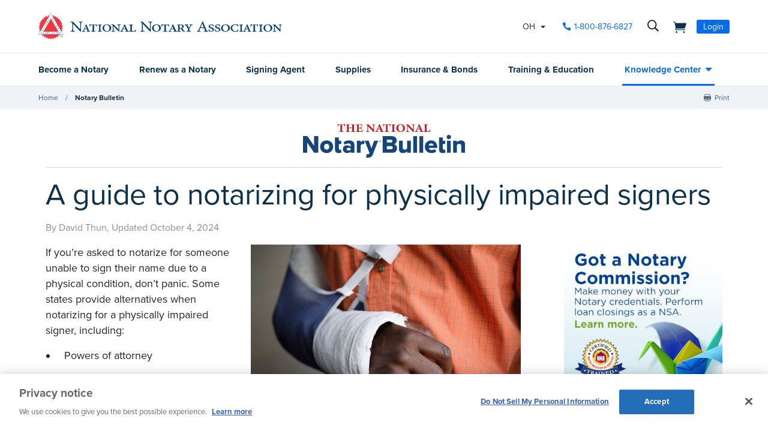

--- FILE ---
content_type: text/html; charset=utf-8
request_url: https://www.nationalnotary.org/notary-bulletin/blog/2016/09/notarizing-for-physically-impaired-signers
body_size: 47946
content:


<!DOCTYPE html>
<html id="htmlTag" xmlns="http://www.w3.org/1999/xhtml" lang="en">
<head id="Head1">
<!-- DataLayer -->
<script type="text/javascript">
//<![CDATA[
dataLayer=[{}];
//]]>
</script>
<!-- end DataLayer -->
<!-- Google Optimize Page Hiding Snippet -->
<style>.async-hide{opacity:0 !important}</style>
<script>(function(a,s,y,n,c,h,i,d,e){s.className+=' '+y;h.start=1*new Date;
h.end=i=function(){s.className=s.className.replace(RegExp(' ?'+y),'')};
(a[n]=a[n]||[]).hide=h;setTimeout(function(){i();h.end=null},c);h.timeout=c;
})(window,document.documentElement,'async-hide','dataLayer',400,{'GTM-MZ5JVV8':true});</script>
<!-- end Google Optimize Page Hiding Snippet -->
<!-- Google Tag Manager -->
<script>(function(w,d,s,l,i){w[l]=w[l]||[];
w[l].push({'gtm.start':new Date().getTime(),event:'gtm.js'});
var f=d.getElementsByTagName(s)[0],j=d.createElement(s),dl=l!='dataLayer'?'&l='+l:'';
j.async=true;j.src='//www.googletagmanager.com/gtm.js?id='+i+dl;
f.parentNode.insertBefore(j,f);})(window,document,'script','dataLayer','GTM-PQFQDZ');</script>
<!-- end Google Tag Manager -->

    <!--Copyright Bridgeline Digital, Inc. An unpublished work created in 2009. All rights reserved. This software contains the confidential and trade secret information of Bridgeline Digital, Inc. ("Bridgeline").  Copying, distribution or disclosure without Bridgeline's express written permission is prohibited-->
    <title>A guide to notarizing for physically impaired signers | NNA</title>
<script type='text/javascript'>
  var zaius = window['zaius']||(window['zaius']=[]);zaius.methods=["initialize","onload","customer","entity","event","subscribe","unsubscribe","consent","identify","anonymize","dispatch"];zaius.factory=function(e){return function(){var t=Array.prototype.slice.call(arguments);t.unshift(e);zaius.push(t);return zaius}};(function(){for(var i=0;i<zaius.methods.length;i++){var method=zaius.methods[i];zaius[method]=zaius.factory(method)}var e=document.createElement("script");e.type="text/javascript";e.async=true;e.src=("https:"===document.location.protocol?"https://":"http://")+"d1igp3oop3iho5.cloudfront.net/v2/TPnZy0Mc68dB1RCeXHaRag/zaius-min.js";var t=document.getElementsByTagName("script")[0];t.parentNode.insertBefore(e,t)})();
  
  // Edits to this script should only be made below this line.
  zaius.event('pageview');
</script>
<script src="https://cdn.optimizely.com/js/22462820096.js"></script><!-- CookiePro Cookies Consent Notice start for www.nationalnotary.org -->
<script src="https://cookie-cdn.cookiepro.com/scripttemplates/otSDKStub.js"  type="text/javascript" charset="UTF-8" data-domain-script="a59eda51-a59b-4c6d-a2c2-0c6721d1636b" ></script>
<script type="text/javascript">
function OptanonWrapper() { }
</script>
<!-- CookiePro Cookies Consent Notice end for www.nationalnotary.org --><script>
var HawkSearchSource = ['gclid', 'msclkid'];
</script><meta name="twitter:card" content="summary" />
<meta name="twitter:site" content="@nationalnotary" />
<meta name="description" content="There are times Notaries encounter someone who is physically unable to write their name. Here are ways to work around the physical impairment. " />
<meta name="keywords" content="findanotary, find a notary" />
<meta name="viewport" content="width=device-width,initial-scale=1,minimum-scale=1.0,maximum-scale=1.0" />
<meta name="y_key" content="619dbc143431f814" />
<meta name="y_key" content="76eaa5cb83da23fb" />
<link media="ALL" rel="stylesheet" type="text/css" href="/Style%20Library/NNA/mloader.min.css?v=639045633520000000" />
<link media="ALL" rel="stylesheet" type="text/css" href="/Style%20Library/css/main.min.css?v=639045633520000000" />
<link rel="canonical" href="https://www.nationalnotary.org/notary-bulletin/blog/2016/09/notarizing-for-physically-impaired-signers" />
<link rel="icon" href="//www.nationalnotary.org/favicon.ico" />
<link rel="preload" href="//www.nationalnotary.org/Style%20Library/fonts/fontello.woff" as="font" type="font/woff2" crossorigin="anonymous" />
<link rel="preload" href="https://use.typekit.net/af/949f99/00000000000000003b9b3068/27/l?primer=7cdcb44be4a7db8877ffa5c0007b8dd865b3bbc383831fe2ea177f62257a9191&fvd=n7&v=3" as="font" type="font/woff2" crossorigin="anonymous" />
<link rel="preload" href="https://use.typekit.net/af/705e94/00000000000000003b9b3062/27/l?primer=7cdcb44be4a7db8877ffa5c0007b8dd865b3bbc383831fe2ea177f62257a9191&fvd=n4&v=3" as="font" type="font/woff2" crossorigin="anonymous" />
<script type="text/javascript" src="https://ajax.googleapis.com/ajax/libs/jquery/1.9.1/jquery.min.js"></script>
<script type="text/javascript" src="https://ajax.googleapis.com/ajax/libs/jqueryui/1.9.1/jquery-ui.min.js"></script>
<script type="text/javascript" src="/Script%20Library/front-end/frontEnd-min.js?v=639045633500000000"></script>
<script type="text/javascript" src="/Script%20Library/NNA/vendor/modernizr-2-6-2-respond-1-1-0-min.js"></script>
<script type="text/javascript">
//<![CDATA[
var publicSiteUrl='https://www.nationalnotary.org/';
var editorContext='SiteEditor';
var basePageType='basepage';
var pageState='View';
var jSpinnerUrl='/iapps_images/spinner.gif';
var jRotatingCube='/iapps_images/loading-spinner.gif';
var jWebApiRoutePath='api';
var PageId='73292699-9f7a-464e-891a-5268935e206b';
var WorkflowId='';
var ReferrerTypeId='8';
var ReferrerUrl='notary-bulletin/notary-bulletin-blog-post';

var appInsights = window.appInsights || function (config) { function r(config) { t[config] = function () { var i = arguments; t.queue.push(function () { t[config].apply(t, i) }) } } var t = { config: config }, u = document, e = window, o = "script", s = u.createElement(o), i, f; for (s.src = config.url || "//az416426.vo.msecnd.net/scripts/a/ai.0.js", u.getElementsByTagName(o)[0].parentNode.appendChild(s), t.cookie = u.cookie, t.queue = [], i = ["Event", "Exception", "Metric", "PageView", "Trace"]; i.length;) r("track" + i.pop()); return r("setAuthenticatedUserContext"), r("clearAuthenticatedUserContext"), config.disableExceptionTracking || (i = "onerror", r("_" + i), f = e[i], e[i] = function (config, r, u, e, o) { var s = f && f(config, r, u, e, o); return s !== !0 && t["_" + i](config, r, u, e, o), s }), t }({ instrumentationKey: '801f2a6e-6d5f-42e0-80a1-e1dea47ddd4e' }); window.appInsights = appInsights; appInsights.trackPageView();
var siteId = '8039ce09-e7da-47e1-bcec-df96b5e411f4';var swgif = '/Tracking/WebPageEventLogger.axd';
//]]>
</script>
<script type="text/javascript">
    (function(c,l,a,r,i,t,y){
        c[a]=c[a]||function(){(c[a].q=c[a].q||[]).push(arguments)};
        t=l.createElement(r);t.async=1;t.src="https://www.clarity.ms/tag/"+i;
        y=l.getElementsByTagName(r)[0];y.parentNode.insertBefore(t,y);
    })(window, document, "clarity", "script", "injsxyhxq3");
</script><meta property="og:title" content="A guide to notarizing for physically impaired signers" /><meta property="og:description" content="There are times Notaries encounter someone who is physically unable to write their name. Here are ways to work around the physical impairment." /><meta property="og:image" content="https://www.nationalnotary.org/Image%20Library/NNA/Bulletin/Notarizing-for-physically-impaired-signers-2023-list.jpg" /><meta property="og:url" content="https://www.nationalnotary.org/notary-bulletin/blog/2016/09/notarizing-for-physically-impaired-signers" /><meta property="og:site_name" content="National Notary Association" /><meta property="og:type" content="article" /><meta property="article:published_time" content="2016-09-21" /><meta property="article:modified_time" content="2024-10-07" /><meta name="twitter:card" content="summary" /><meta name="twitter:site" content="@nationalnotary" />
                        <script type="text/javascript">
                            var fwCaptcha_Loaded = fwCaptcha_Loaded || function() {
                                let elements = document.getElementsByClassName('g-recaptcha');

                                for (var i = 0; i < elements.length; i++) {
                                    var element = elements[i];

                                    if (!element.hasAttribute('data-recaptcha-id'))
                                        element.setAttribute('data-recaptcha-id', grecaptcha.render(element, {'sitekey' : element.getAttribute('data-sitekey')}));
                                }
                            };

                            var fwCaptcha_cvRequired = fwCaptcha_cvRequired || function(sender, args) {
                                if (typeof args === 'undefined')
                                    return;

                                var element = document.getElementById(sender.getAttribute('data-control-id'));
                                var response = grecaptcha.getResponse(element.getAttribute('data-recaptcha-id'));

                                document.getElementById(sender.getAttribute('data-value-id')).value = response;

                                if (response)
                                    args.IsValid = true;
                                else
                                    args.IsValid = false;
                            };
                        </script><script src="https://www.google.com/recaptcha/api.js?onload=fwCaptcha_Loaded&render=explicit" async defer></script></head>
<body id="bodyTag">
<!-- Google Tag Manager (noscript) -->
<noscript><iframe src="//www.googletagmanager.com/ns.html?id=GTM-PQFQDZ" height="0" width="0" style="display:none;visibility:hidden"></iframe></noscript>
<!-- end Google Tag Manager (noscript) -->

    
    
    <form method="post" action="/notary-bulletin/blog/2016/09/notarizing-for-physically-impaired-signers" onsubmit="javascript:return WebForm_OnSubmit();" id="form1" novalidate="novalidate" class="tmp-blog">
<div class="aspNetHidden">
<input type="hidden" name="__EVENTTARGET" id="__EVENTTARGET" value="" />
<input type="hidden" name="__EVENTARGUMENT" id="__EVENTARGUMENT" value="" />

</div>

<script type="text/javascript">
//<![CDATA[
var theForm = document.forms['form1'];
function __doPostBack(eventTarget, eventArgument) {
    if (!theForm.onsubmit || (theForm.onsubmit() != false)) {
        theForm.__EVENTTARGET.value = eventTarget;
        theForm.__EVENTARGUMENT.value = eventArgument;
        theForm.submit();
    }
}
//]]>
</script>


<script src="https://ajax.aspnetcdn.com/ajax/4.6/1/WebForms.js" type="text/javascript"></script>
<script type="text/javascript">
//<![CDATA[
window.WebForm_PostBackOptions||document.write('<script type="text/javascript" src="/WebResource.axd?d=oCKj8IvNuIk7gy1HJUatdrxc44YP4nQWME8Wxdd6DGPnke3qspDXbthnORZlPAcXN7_u1xDrkIusxuRK-nyT4HeVlao1&amp;t=638628063619783110"><\/script>');//]]>
</script>



<script type="text/javascript">
//<![CDATA[
var jTemplateType='0';var loadedFromVersion='False';//]]>
</script>

<script src="https://ajax.aspnetcdn.com/ajax/4.6/1/WebUIValidation.js" type="text/javascript"></script>
<script src="https://ajax.aspnetcdn.com/ajax/4.6/1/MicrosoftAjax.js" type="text/javascript"></script>
<script type="text/javascript">
//<![CDATA[
(window.Sys && Sys._Application && Sys.Observer)||document.write('<script type="text/javascript" src="/ScriptResource.axd?d=C0-jv8mCc3YH01nQBjS-_7iqxAhQwr1PAupAXWe9c-BPPGUzsXZR04BVmo0GfZ6DYf-qRgRxNRrIK4XxIcCtMtvwYi2DvMZh8gSrkeCsXgxJzW1HtAy8NZq70TAxcfFSjb7b6N-fcCXIWvVYDR11RiosX1o1&t=2a9d95e3"><\/script>');//]]>
</script>

<script src="https://ajax.aspnetcdn.com/ajax/4.6/1/MicrosoftAjaxWebForms.js" type="text/javascript"></script>
<script type="text/javascript">
//<![CDATA[
(window.Sys && Sys.WebForms)||document.write('<script type="text/javascript" src="/ScriptResource.axd?d=CkWDPtA3hXBHN7AqG5hE3AqHF3VpqsYHc2CORuy9yY-68UdbUfqEq988tjrPIpe-j_OLXO-j30fU7S3eQMTXmXucYiW4XyTEgu6YEG0ouvBlwMiFFZrNJMo6VfqMY2-D_9TN8uAlpOAtlcy_A1FeI5E3pNtBAkyeM0UpNdqXkUDtx89Z0&t=2a9d95e3"><\/script>');function WebForm_OnSubmit() {
if (typeof(ValidatorOnSubmit) == "function" && ValidatorOnSubmit() == false) return false;
return true;
}
//]]>
</script>

        <script type="text/javascript">
//<![CDATA[
Sys.WebForms.PageRequestManager._initialize('scriptManager', 'form1', ['tctl01$header1$ss1$upStateSelector','','tctl01$header1$upNavLogin','','tctl01$Footer1$BulletinSignup$ctl00',''], [], [], 90, '');
//]]>
</script>

        
        
        

<div class="tmp-twocol">
    
<!-- ISYSINDEXINGOFF -->
<!--[if IE]>
    <p class="chromeframe">You are using an <strong>outdated</strong> browser. Please <a href="http://browsehappy.com/">upgrade your browser</a> or <a href="http://www.google.com/chromeframe/?redirect=true">activate Google Chrome Frame</a> to improve your experience.</p>
<![endif]-->
<div class="msg-cookies"><p><strong>Your Cookies are Disabled!</strong> NationalNotary.org sets cookies on your computer to help improve performance and provide a more engaging user experience. By using this site, you accept the terms of our cookie policy. <a href="/cookies">Learn more.</a></p>
</div>
<header class="headerMain">
    <div class="headerMain-util">
        <div class="headerMain-utilInner">
            <div class="headerMain-utilZone01">
                <div class="mobileDrawerToggle drawerToggle" data-for="globals-mobile" data-mobile="true">Menu</div>
                <div class="logoMain">
                    <a href="/"><img src="/Image Library/NNA/logo.svg" alt="National Notary Association" /></a>
                </div>
                
            </div>
            <div class="headerMain-utilZone02">
                <div id="ctl01_header1_ss1_upStateSelector" class="stateSelectionContainer">
	
    <div id="stateSelector" class="selectionState" data-state-abbr="OH" data-state-name="Ohio">
        <div class="flyout">
            <span>Your selected state:</span> OH
            <div class="flyout-content stateOptions">
                <ul>
                    
                    <li><a id="ctl01_header1_ss1_rpt1_ctl00_hl1" data-state="AL" href="javascript:__doPostBack(&#39;ctl01$header1$ss1$rpt1$ctl00$hl1&#39;,&#39;&#39;)">Alabama</a></li>
                    
                    <li><a id="ctl01_header1_ss1_rpt1_ctl01_hl1" data-state="AK" href="javascript:__doPostBack(&#39;ctl01$header1$ss1$rpt1$ctl01$hl1&#39;,&#39;&#39;)">Alaska</a></li>
                    
                    <li><a id="ctl01_header1_ss1_rpt1_ctl02_hl1" data-state="AZ" href="javascript:__doPostBack(&#39;ctl01$header1$ss1$rpt1$ctl02$hl1&#39;,&#39;&#39;)">Arizona</a></li>
                    
                    <li><a id="ctl01_header1_ss1_rpt1_ctl03_hl1" data-state="AR" href="javascript:__doPostBack(&#39;ctl01$header1$ss1$rpt1$ctl03$hl1&#39;,&#39;&#39;)">Arkansas</a></li>
                    
                    <li><a id="ctl01_header1_ss1_rpt1_ctl04_hl1" data-state="CA" href="javascript:__doPostBack(&#39;ctl01$header1$ss1$rpt1$ctl04$hl1&#39;,&#39;&#39;)">California</a></li>
                    
                    <li><a id="ctl01_header1_ss1_rpt1_ctl05_hl1" data-state="CO" href="javascript:__doPostBack(&#39;ctl01$header1$ss1$rpt1$ctl05$hl1&#39;,&#39;&#39;)">Colorado</a></li>
                    
                    <li><a id="ctl01_header1_ss1_rpt1_ctl06_hl1" data-state="CT" href="javascript:__doPostBack(&#39;ctl01$header1$ss1$rpt1$ctl06$hl1&#39;,&#39;&#39;)">Connecticut</a></li>
                    
                    <li><a id="ctl01_header1_ss1_rpt1_ctl07_hl1" data-state="DE" href="javascript:__doPostBack(&#39;ctl01$header1$ss1$rpt1$ctl07$hl1&#39;,&#39;&#39;)">Delaware</a></li>
                    
                    <li><a id="ctl01_header1_ss1_rpt1_ctl08_hl1" data-state="FL" href="javascript:__doPostBack(&#39;ctl01$header1$ss1$rpt1$ctl08$hl1&#39;,&#39;&#39;)">Florida</a></li>
                    
                    <li><a id="ctl01_header1_ss1_rpt1_ctl09_hl1" data-state="GA" href="javascript:__doPostBack(&#39;ctl01$header1$ss1$rpt1$ctl09$hl1&#39;,&#39;&#39;)">Georgia</a></li>
                    
                    <li><a id="ctl01_header1_ss1_rpt1_ctl10_hl1" data-state="HI" href="javascript:__doPostBack(&#39;ctl01$header1$ss1$rpt1$ctl10$hl1&#39;,&#39;&#39;)">Hawaii</a></li>
                    
                    <li><a id="ctl01_header1_ss1_rpt1_ctl11_hl1" data-state="ID" href="javascript:__doPostBack(&#39;ctl01$header1$ss1$rpt1$ctl11$hl1&#39;,&#39;&#39;)">Idaho</a></li>
                    
                    <li><a id="ctl01_header1_ss1_rpt1_ctl12_hl1" data-state="IL" href="javascript:__doPostBack(&#39;ctl01$header1$ss1$rpt1$ctl12$hl1&#39;,&#39;&#39;)">Illinois</a></li>
                    
                    <li><a id="ctl01_header1_ss1_rpt1_ctl13_hl1" data-state="IN" href="javascript:__doPostBack(&#39;ctl01$header1$ss1$rpt1$ctl13$hl1&#39;,&#39;&#39;)">Indiana</a></li>
                    
                    <li><a id="ctl01_header1_ss1_rpt1_ctl14_hl1" data-state="IA" href="javascript:__doPostBack(&#39;ctl01$header1$ss1$rpt1$ctl14$hl1&#39;,&#39;&#39;)">Iowa</a></li>
                    
                    <li><a id="ctl01_header1_ss1_rpt1_ctl15_hl1" data-state="KS" href="javascript:__doPostBack(&#39;ctl01$header1$ss1$rpt1$ctl15$hl1&#39;,&#39;&#39;)">Kansas</a></li>
                    
                    <li><a id="ctl01_header1_ss1_rpt1_ctl16_hl1" data-state="KY" href="javascript:__doPostBack(&#39;ctl01$header1$ss1$rpt1$ctl16$hl1&#39;,&#39;&#39;)">Kentucky</a></li>
                    
                    <li><a id="ctl01_header1_ss1_rpt1_ctl17_hl1" data-state="LA" href="javascript:__doPostBack(&#39;ctl01$header1$ss1$rpt1$ctl17$hl1&#39;,&#39;&#39;)">Louisiana</a></li>
                    
                    <li><a id="ctl01_header1_ss1_rpt1_ctl18_hl1" data-state="ME" href="javascript:__doPostBack(&#39;ctl01$header1$ss1$rpt1$ctl18$hl1&#39;,&#39;&#39;)">Maine</a></li>
                    
                    <li><a id="ctl01_header1_ss1_rpt1_ctl19_hl1" data-state="MD" href="javascript:__doPostBack(&#39;ctl01$header1$ss1$rpt1$ctl19$hl1&#39;,&#39;&#39;)">Maryland</a></li>
                    
                    <li><a id="ctl01_header1_ss1_rpt1_ctl20_hl1" data-state="MA" href="javascript:__doPostBack(&#39;ctl01$header1$ss1$rpt1$ctl20$hl1&#39;,&#39;&#39;)">Massachusetts</a></li>
                    
                    <li><a id="ctl01_header1_ss1_rpt1_ctl21_hl1" data-state="MI" href="javascript:__doPostBack(&#39;ctl01$header1$ss1$rpt1$ctl21$hl1&#39;,&#39;&#39;)">Michigan</a></li>
                    
                    <li><a id="ctl01_header1_ss1_rpt1_ctl22_hl1" data-state="MN" href="javascript:__doPostBack(&#39;ctl01$header1$ss1$rpt1$ctl22$hl1&#39;,&#39;&#39;)">Minnesota</a></li>
                    
                    <li><a id="ctl01_header1_ss1_rpt1_ctl23_hl1" data-state="MS" href="javascript:__doPostBack(&#39;ctl01$header1$ss1$rpt1$ctl23$hl1&#39;,&#39;&#39;)">Mississippi</a></li>
                    
                    <li><a id="ctl01_header1_ss1_rpt1_ctl24_hl1" data-state="MO" href="javascript:__doPostBack(&#39;ctl01$header1$ss1$rpt1$ctl24$hl1&#39;,&#39;&#39;)">Missouri</a></li>
                    
                    <li><a id="ctl01_header1_ss1_rpt1_ctl25_hl1" data-state="MT" href="javascript:__doPostBack(&#39;ctl01$header1$ss1$rpt1$ctl25$hl1&#39;,&#39;&#39;)">Montana</a></li>
                    
                    <li><a id="ctl01_header1_ss1_rpt1_ctl26_hl1" data-state="NE" href="javascript:__doPostBack(&#39;ctl01$header1$ss1$rpt1$ctl26$hl1&#39;,&#39;&#39;)">Nebraska</a></li>
                    
                    <li><a id="ctl01_header1_ss1_rpt1_ctl27_hl1" data-state="NV" href="javascript:__doPostBack(&#39;ctl01$header1$ss1$rpt1$ctl27$hl1&#39;,&#39;&#39;)">Nevada</a></li>
                    
                    <li><a id="ctl01_header1_ss1_rpt1_ctl28_hl1" data-state="NH" href="javascript:__doPostBack(&#39;ctl01$header1$ss1$rpt1$ctl28$hl1&#39;,&#39;&#39;)">New Hampshire</a></li>
                    
                    <li><a id="ctl01_header1_ss1_rpt1_ctl29_hl1" data-state="NJ" href="javascript:__doPostBack(&#39;ctl01$header1$ss1$rpt1$ctl29$hl1&#39;,&#39;&#39;)">New Jersey</a></li>
                    
                    <li><a id="ctl01_header1_ss1_rpt1_ctl30_hl1" data-state="NM" href="javascript:__doPostBack(&#39;ctl01$header1$ss1$rpt1$ctl30$hl1&#39;,&#39;&#39;)">New Mexico</a></li>
                    
                    <li><a id="ctl01_header1_ss1_rpt1_ctl31_hl1" data-state="NY" href="javascript:__doPostBack(&#39;ctl01$header1$ss1$rpt1$ctl31$hl1&#39;,&#39;&#39;)">New York</a></li>
                    
                    <li><a id="ctl01_header1_ss1_rpt1_ctl32_hl1" data-state="NC" href="javascript:__doPostBack(&#39;ctl01$header1$ss1$rpt1$ctl32$hl1&#39;,&#39;&#39;)">North Carolina</a></li>
                    
                    <li><a id="ctl01_header1_ss1_rpt1_ctl33_hl1" data-state="ND" href="javascript:__doPostBack(&#39;ctl01$header1$ss1$rpt1$ctl33$hl1&#39;,&#39;&#39;)">North Dakota</a></li>
                    
                    <li><a id="ctl01_header1_ss1_rpt1_ctl34_hl1" data-state="OH" class="selected" href="javascript:__doPostBack(&#39;ctl01$header1$ss1$rpt1$ctl34$hl1&#39;,&#39;&#39;)">Ohio</a></li>
                    
                    <li><a id="ctl01_header1_ss1_rpt1_ctl35_hl1" data-state="OK" href="javascript:__doPostBack(&#39;ctl01$header1$ss1$rpt1$ctl35$hl1&#39;,&#39;&#39;)">Oklahoma</a></li>
                    
                    <li><a id="ctl01_header1_ss1_rpt1_ctl36_hl1" data-state="OR" href="javascript:__doPostBack(&#39;ctl01$header1$ss1$rpt1$ctl36$hl1&#39;,&#39;&#39;)">Oregon</a></li>
                    
                    <li><a id="ctl01_header1_ss1_rpt1_ctl37_hl1" data-state="PA" href="javascript:__doPostBack(&#39;ctl01$header1$ss1$rpt1$ctl37$hl1&#39;,&#39;&#39;)">Pennsylvania</a></li>
                    
                    <li><a id="ctl01_header1_ss1_rpt1_ctl38_hl1" data-state="RI" href="javascript:__doPostBack(&#39;ctl01$header1$ss1$rpt1$ctl38$hl1&#39;,&#39;&#39;)">Rhode Island</a></li>
                    
                    <li><a id="ctl01_header1_ss1_rpt1_ctl39_hl1" data-state="SC" href="javascript:__doPostBack(&#39;ctl01$header1$ss1$rpt1$ctl39$hl1&#39;,&#39;&#39;)">South Carolina</a></li>
                    
                    <li><a id="ctl01_header1_ss1_rpt1_ctl40_hl1" data-state="SD" href="javascript:__doPostBack(&#39;ctl01$header1$ss1$rpt1$ctl40$hl1&#39;,&#39;&#39;)">South Dakota</a></li>
                    
                    <li><a id="ctl01_header1_ss1_rpt1_ctl41_hl1" data-state="TN" href="javascript:__doPostBack(&#39;ctl01$header1$ss1$rpt1$ctl41$hl1&#39;,&#39;&#39;)">Tennessee</a></li>
                    
                    <li><a id="ctl01_header1_ss1_rpt1_ctl42_hl1" data-state="TX" href="javascript:__doPostBack(&#39;ctl01$header1$ss1$rpt1$ctl42$hl1&#39;,&#39;&#39;)">Texas</a></li>
                    
                    <li><a id="ctl01_header1_ss1_rpt1_ctl43_hl1" data-state="UT" href="javascript:__doPostBack(&#39;ctl01$header1$ss1$rpt1$ctl43$hl1&#39;,&#39;&#39;)">Utah</a></li>
                    
                    <li><a id="ctl01_header1_ss1_rpt1_ctl44_hl1" data-state="VT" href="javascript:__doPostBack(&#39;ctl01$header1$ss1$rpt1$ctl44$hl1&#39;,&#39;&#39;)">Vermont</a></li>
                    
                    <li><a id="ctl01_header1_ss1_rpt1_ctl45_hl1" data-state="VA" href="javascript:__doPostBack(&#39;ctl01$header1$ss1$rpt1$ctl45$hl1&#39;,&#39;&#39;)">Virginia</a></li>
                    
                    <li><a id="ctl01_header1_ss1_rpt1_ctl46_hl1" data-state="WA" href="javascript:__doPostBack(&#39;ctl01$header1$ss1$rpt1$ctl46$hl1&#39;,&#39;&#39;)">Washington</a></li>
                    
                    <li><a id="ctl01_header1_ss1_rpt1_ctl47_hl1" data-state="DC" href="javascript:__doPostBack(&#39;ctl01$header1$ss1$rpt1$ctl47$hl1&#39;,&#39;&#39;)">Washington DC</a></li>
                    
                    <li><a id="ctl01_header1_ss1_rpt1_ctl48_hl1" data-state="WV" href="javascript:__doPostBack(&#39;ctl01$header1$ss1$rpt1$ctl48$hl1&#39;,&#39;&#39;)">West Virginia</a></li>
                    
                    <li><a id="ctl01_header1_ss1_rpt1_ctl49_hl1" data-state="WI" href="javascript:__doPostBack(&#39;ctl01$header1$ss1$rpt1$ctl49$hl1&#39;,&#39;&#39;)">Wisconsin</a></li>
                    
                    <li><a id="ctl01_header1_ss1_rpt1_ctl50_hl1" data-state="WY" href="javascript:__doPostBack(&#39;ctl01$header1$ss1$rpt1$ctl50$hl1&#39;,&#39;&#39;)">Wyoming</a></li>
                    
                </ul>
            </div>
        </div>
    </div>

</div>


            </div>
            <div class="headerMain-utilZone03">
                <nav class="navCallout">
                    <ul>
                        <li><a id="ctl01_header1_hlPhone" class="icon-phone" aria-label="phone number" href="tel://1-800-876-6827">1-800-876-6827</a></li>
                    </ul>
                </nav>
                <div data-mfp-focus="#searchMain" data-mfp-src="#search-popup" class="searchToggle openPopup" aria-label="search">
                    <div class="popup mfp-hide popup--search" id="search-popup">
                        <div class="searchBox searchBox--main hawk">
                            <label for="searchMain" class="h-visuallyHidden">Search</label>
                            <input id="searchMain" type="text" placeholder="Search Site" class="searchBox-textField" data-alt-index="">
                            <a class="searchBox-submit hawk"></a>
                            <i class="search-clear icon-close"></i>
                        </div>
                        <div class="searchResults-autocomplete"></div>
                    </div>
                </div>
                <a href="/shopping-cart" id="ctl01_header1_cartStatus" class="cartStatus" aria-label="shopping cart" style="margin-right: 1em"></a>

                
                <nav id="ctl01_header1_navSignin" class="navSignin">
                    <ul>
                        <li><span class="navSignin-signin toggleLink" onclick="initNavLoginForm()">Login</span>
                            <div id="ctl01_header1_upNavLogin" class="navSignin-signin-modal toggleLinkTarget callout--greyLight callout--greyBorder is-hidden">
	
                                    <div id="pnlNavLogin" class="formBody" onkeypress="javascript:return WebForm_FireDefaultButton(event, &#39;ctl01_header1_btnLogIn&#39;)">
		
                                        <div class="formRow">
                                            <div class="column">
                                                <span class="navSignin-text">Login <a onclick="targetClickShowHide($('span.navSignin-signin'))" class="navSignin-close">close</a></span>
                                                
                                            </div>
                                        </div>
                                        <div class="formRow">
                                            <div class="column">
                                                <label for="ctl01_header1_txtNavLoginEmail">Email Address 
                                                </label>
                                                <input name="ctl01$header1$txtNavLoginEmail" id="ctl01_header1_txtNavLoginEmail" class="loginFormField" type="email" />
                                            </div>
                                        </div>
                                        <div class="formRow">
                                            <div class="column">
                                                <label for="ctl01_header1_txtNavLoginPassword">Password 
                                                    <a href="/my-account?a=forgot#fp" class="right"><span>Forgot Password</span></a>
                                                </label>
                                                <input name="ctl01$header1$txtNavLoginPassword" type="password" id="ctl01_header1_txtNavLoginPassword" class="loginFormField" type="password" />
                                            </div>
                                        </div>
                                        <div class="formRow">
                                            <div class="column">
                                                <label class="labelItems"></label>
                                                <div id="checkBox" class="formCheckBox">
                                                    <span>
                                                        <input id="ctl01_header1_chkNavLoginRememberMe" type="checkbox" name="ctl01$header1$chkNavLoginRememberMe" /><label for="ctl01_header1_chkNavLoginRememberMe">Remember me on this computer</label>
                                                    </span>
                                                </div>
                                            </div>
                                        </div>
                                        <div class="formRow">
                                            <div class="column">
                                                <input type="submit" name="ctl01$header1$btnLogIn" value="Log In" id="ctl01_header1_btnLogIn" class="btn btn--lg btn--full btn--disabled" disabled="disabled" style="color:#aaa" />
                                            </div>
                                            <div class="column">
                                                <p class="h-textCenter"><a id="ctl01_header1_lnkCreateAccount" href="/my-account#register"><strong>Create an Account</strong></a></p>
                                            </div>
                                        </div>
                                    
	</div>
                                
</div>
                            <div id="ctl01_header1_ctl03" style="display:none;">
	
                                    <div id="mloader" class="mloader mloader-default is-active"></div>
                                
</div>
                        </li>
                    </ul>
                </nav>

                
                

            </div>
        </div>
    </div>
    <div class="headerMain-main">
        <div class="headerMain-mainInner">
            <div class="headerMain-mainZone01"></div>
            <div class="headerMain-mainZone02">
                <nav class="navMain"><ul>
    <li class=""><a href="/ohio/become-a-notary">Become a Notary</a></li>
    <li class=""><a href="/ohio/renew-a-notary">Renew as a Notary</a></li>
    <li class=""><a href="/signing-agent">Signing Agent</a></li>
    <li class=""><a href="/ohio/supplies">Supplies</a></li>
    <li class=""><a href="/ohio/insurance">Insurance & Bonds</a></li>
    <li class=""><a href="/ohio/training">Training & Education</a></li>
    <li class="hasChildren is-active"><a href="/knowledge-center">Knowledge Center</a><ul>
        <li><a href="/knowledge-center/state-notary-resources">State Resources</a></li>
        <li><a href="/knowledge-center/about-notaries">Notary Public</a></li>
        <li><a href="/knowledge-center/signing-agent-resources">Notary Signing Agent</a></li>
        <li><a href="/knowledge-center/in-person-electronic-notarization">IPEN</a></li>
        <li><a href="/knowledge-center/remote-online-notary">Remote Online Notary</a></li>
        <li class="is-selected"><a href="/notary-bulletin">Notary Bulletin</a></li>
        <li><a href="/knowledge-center/news">Laws & Resources</a></li>
      </ul>
    </li>
  </ul></nav>           
            </div>
            <div class="headerMain-mainZone03"></div>
        </div>
    </div>
    <script>
        function submitSiteSearch(searchVal) {
            document.location = '/home/search-results?searchtext=' + encodeURIComponent(searchVal.toLowerCase());
        }
        function initNavLoginForm() {
            $('#ctl01_header1_navLoginMsg').hide();
            $('#ctl01_header1_txtNavLoginPassword').val('');
            $('#ctl01_header1_chkNavLoginRememberMe').removeAttr('checked');
            $('#ctl01_header1_txtNavLoginEmail').val('').focus();
        }
        Sys.Application.add_load(function () {
            $(".navSignin-signin-modal input.loginFormField").on('input', function () {
                if ($('#ctl01_header1_txtNavLoginEmail').val() != '' && $('#ctl01_header1_txtNavLoginPassword').val() != '')
                    $('#ctl01_header1_btnLogIn').removeAttr('disabled').removeAttr('style').removeClass('btn--disabled');
                else 
                    $('#ctl01_header1_btnLogIn').attr('disabled', 'disabled').css('color', '#aaa').addClass('btn--disabled');
            });
        });
    </script>
</header>
<!--ISYSINDEXINGON-->

    <div class="contentNav-container">
        <div class="contentNav-inner">
            
        <div id="ctl01_breadcrumb1_breadcrumb1" class="Breadcrumb">
	<nav class="breadcrumb-nav" role="breadcrumbs"><ul>
    <li><a href="/">Home</a></li>
    <li><a href="/notary-bulletin">Notary Bulletin</a></li>
  </ul></nav>
</div>
    

            
    <nav class="social-nav" role="socialShare">
		<ul>
			<li class="soc-print"><a href="#print">Print</a></li>
			<li class="soc-share"></li>
		</ul>
	</nav>
        </div>
    </div>
    <div id="mainWrapper" class="main-wrapper blog-detail">
        <div class="main-container" id="btt-anchor">
            <div class="row">
                <div class="column">
                    <div class="blog-bar">
                        <a id="ctl01_hlBlogTitle" href="/notary-bulletin"><span title="The National Notary Bulletin">The National Notary Bulletin</span></a>
                    </div>
                    <header>
                        
                        <h1>A guide to notarizing for physically impaired signers</h1>
                        <p class="byline">
                            By David Thun, Updated October 4, 2024
                            
                        </p>
                        
                    </header>
                </div>
                <div class="column med-15 lg-17">
                    <article>
                        <p style="display: none;">
<style><!--
figure.right-indent {
  float: right;
  margin: 0 0 10px 35px;
  width: 450px;
}
figure.right-indent img {
  width: 100%
}
@media screen and (max-width: 994px) {
  figure.right-indent {
    width: 100%;
    margin: 0 0 20px 35px;
  }
}
  @media (min-width: 660px) and (max-width: 799px) {
  figure.right-indent {
    width: 450px;
    margin: 0 0 10px 35px;
  }
}

/* YOUTUBE VIDEO */
.video-container {
  overflow: hidden;
  position: relative;
  width: 100%;
  margin: 24px 0 30px 0;
}
.video-container::after {
  padding-top: 56.25%;
  display: block;
  content: "";
}
.video-container iframe {
  position: absolute;
  top: 0;
  left: 0;
  width: 100%;
  height: 100%;
}
--></style>
</p>
<figure class="right-indent"><img loading="lazy" src="https://www.nationalnotary.org/image%20library/nna/bulletin/notarizing-for-physically-impaired-signers-2023-article.jpg" alt="A close-up of a person's arm in a cast"></figure>
<p>If you’re asked to notarize for someone unable to sign their name due to a physical condition, don’t panic. Some states provide alternatives when notarizing for a physically impaired signer, including:</p>
<ul>
<li>Powers of attorney</li>
<li>Representative signers</li>
<li>Signatures by mark</li>
<li>Having someone else sign at the impaired person’s direction</li>
</ul>
<p>Let’s take a look at some of these options below.</p>
<div class="video-container"><iframe width="560" height="315" src="https://www.youtube.com/embed/rsXjrzQXjkY" frameborder="0" allow="accelerometer; autoplay; clipboard-write; encrypted-media; gyroscope; picture-in-picture" allowfullscreen="allowfullscreen" data-dashlane-frameid="407"></iframe></div>
<h2>Powers of attorney and representative signers</h2>
<p>In some situations, another person may be given power of attorney for someone who cannot sign in order to sign documents on behalf of the disabled individual. This other person is known as a “<a href="https://www.nationalnotary.org/notary-bulletin/blog/2016/07/3-faqs-notarizing-representative-signers">representative signer</a>” or “attorney in fact” (though the representative does not necessarily have to be an actual lawyer).</p>
<p>In these cases, the notarization would be performed normally, but you are notarizing the signature of the representative signer. They would present proof of identity, and their name would be entered in the Notary certificate. However, be aware that in most cases a representative signer can’t swear an oath or affirmation in the name of the disabled individual.</p>
<p>Some states, such as <strong>Colorado</strong> and <strong>Nevada</strong>, require Notaries to use special certificate wording when notarizing for a representative signer. <strong>Hawaii</strong>, <strong>Montana</strong>, <strong>Oregon </strong>and <strong>Utah</strong> require the representative signer to show the Notary proof that they have the authority to sign on behalf of the person in question.</p>
<h2>Signature by mark</h2>
<p>If the impaired signer is alert, coherent and appears willing to sign, another option may be for the person to sign documents with an ‘X’ or similar mark unassisted in lieu of a signature. This is called “<a href="https://www.nationalnotary.org/notary-bulletin/blog/2018/06/notary-tip-handle-signature-by-mark">signature by mark</a>,” which many states permit. For a signature by mark, the signer does not have to write out a full name. Instead, they make an ‘X’ or similar mark in front of witnesses, which can then be notarized. Depending on the state, you may need one or two witnesses.</p>
<p>If the signer wishes to use a signature by mark, make sure to follow <a href="https://www.nationalnotary.org/knowledge-center/news/us-notary-reference" data-iapps-linktype="External" data-iapps-managed="true" data-iapps-objectid="00000000-0000-0000-0000-000000000000">your state’s requirements</a> about the procedures. For example, <strong>California</strong> and <strong>Florida</strong> require two witnesses to be present if a signer wishes to make a signature by mark. In <strong>California</strong>, the witnesses to a signature by mark do not need to present identification for themselves unless they are also serving as <a href="https://www.nationalnotary.org/notary-bulletin/blog/2015/10/notary-challenge-how-handle-credible-witness">credible identifying witnesses</a> vouching for the signer’s identity. </p>
<p>When using signature by mark, the signer must be able to make the mark on their own. Neither you nor a third party may physically hold or guide the signer’s hand to help them make a signature. If someone asks you or another person to do this, you must tell them no.</p>
<h2>Let someone else sign for the impaired person</h2>
<p>If the customer is completely unable to write or make any kind of mark, some states permit the Notary or another individual present to sign the document as directed by the customer. This is sometimes called “<a href="https://www.nationalnotary.org/notary-bulletin/blog/2018/06/notarizing-signature-by-proxy">signature by proxy</a>.” For example, if a person in <strong>Florida</strong> who is physically unable to sign wants the Notary to sign on their behalf, the signing must take place in the disabled person’s presence, with two other witnesses present who have no interest in the document being notarized. The person unable to sign must direct the Notary to sign by verbal, written or other means. <strong>Texas</strong> also allows a Notary to sign on a disabled person’s behalf but only requires one disinterested witness to be present.</p>
<p><strong>Montana</strong> and <strong>Oregon</strong> do not allow a Notary to sign on behalf of a disabled person, but a disinterested third party may sign by proxy if the instruction is given in person by the disabled individual and in the presence of the Notary.</p>
<p>If you’re not certain how to proceed, contact your state Notary regulating agency or the <a href="https://www.nationalnotary.org/membership/hotline">NNA Hotline</a> for help.</p>
<h2>If there are no options available, don’t proceed</h2>
<p>If the requirements for alternative methods of signing cannot be met, then do not proceed with the notarization. The customer will need to contact an attorney or other agency qualified to provide legal advice on acceptable alternatives to signing the document.</p>
<p><em>David is the Editorial Manager at the National Notary Association.</em></p>
<hr>
<h3>Related Articles:</h3>
<p><a href="https://www.nationalnotary.org/notary-bulletin/blog/2016/08/notary-tip-how-to-be-prepared-for-signers-with-special-needs">Notary Tip: How to be prepared for signers with special needs</a></p>
<p><a href="https://www.nationalnotary.org/notary-bulletin/blog/2015/04/notarizations-for-hospital-patients">5 tips when notarizing for medical patients</a></p>
<hr>
<h3>Additional Resources:</h3>
<p><a href="https://www.nationalnotary.org/notary-essentials">Notary Essentials</a></p>
<hr>
                    </article>

                    

                    
                    <input name="ctl01_commentshiddenObjectId" type="hidden" id="ctl01_commentshiddenObjectId" value="825d4ce1-722f-4507-9cf6-1ff512972b7a" /><input name="ctl01_commentshiddenTxtParentId" type="hidden" id="ctl01_commentshiddenTxtParentId" /><input name="ctl01_commentshiddenTxtName" type="hidden" id="ctl01_commentshiddenTxtName" /><input name="ctl01_commentshiddenTxtEmail" type="hidden" id="ctl01_commentshiddenTxtEmail" /><input name="ctl01_commentshiddenTxtComments" type="hidden" id="ctl01_commentshiddenTxtComments" /><input name="ctl01_commentshiddenTxtCaptchaId" type="hidden" id="ctl01_commentshiddenTxtCaptchaId" value="beVMNg" /><input name="ctl01_commentshiddenPageNo" type="hidden" id="ctl01_commentshiddenPageNo" value="1" /><input name="ctl01_commentshiddenSortOrder" type="hidden" id="ctl01_commentshiddenSortOrder" value="DESC" /><input name="ctl01_commentshiddenEventReference" type="hidden" id="ctl01_commentshiddenEventReference" value="__doPostBack(&#39;ctl01$comments&#39;,&#39;&#39;)" /><div id="ctl01_comments">
	<?xml version="1.0" encoding="utf-16"?><div class="blog-comments"><header><h3>63 Comments
              </h3><a href="#commentForm">Add your comment</a></header><div class="blog-comment-container"><div class="commentItem altRow blog-comment"><header><h4>S</h4><p>08 Mar 2025</p></header><div><p>For "signature by proxy", is the proxy signing their own name or signing the customer's name?</p></div></div><div class="commentItem  blog-comment" style="padding-left:20px;"><header><h4>National Notary Association</h4><p>10 Mar 2025</p></header><div><p>Hello. For more information on signatures by proxy and guidelines for them in different states, please see this article: https://www.nationalnotary.org/notary-bulletin/blog/2018/06/notarizing-signature-by-proxy. Also, it is important Notaries remember that not all states authorize signature by proxy notarizations.</p></div></div><div class="commentItem altRow blog-comment"><header><h4>Heather</h4><p>12 Feb 2025</p></header><div><p>WE WILL BE REVOKING E SIGNATURES TO ASSURE NATIONAL SECURITY FOR THE UNITED STATES. DHS.GOV FBI.GOV only raised seals with both parties present moving forward.</p></div></div><div class="commentItem  blog-comment"><header><h4>Mike</h4><p>05 Feb 2025</p></header><div><p>In CT - I have a patient who cannot write in any capacity, but can speak. They need to sign permission to treat documents. How can we help them sign their documents? What are the guidelines for signature by mark in CT, and what resource would you recommend to find specific prescriptions of the law regarding this topic in CT? I'm struggling to find resources.</p></div></div><div class="commentItem altRow blog-comment" style="padding-left:20px;"><header><h4>National Notary Association</h4><p>10 Feb 2025</p></header><div><p>Hello. A "signature by mark" is not the same as the situation you are describing. In Connecticut, for a signature by mark, a person who is unable to write their name instead makes a mark such as 'X' in the presence of two witnesses. The witnesses or Notary may not make the mark on the signer's behalf. The situation you are describing is known in some states as "signature by proxy," where another party physically writes a disabled signer's name under certain conditions. Signatures by proxy are not permitted for notarizations in Connecticut.</p></div></div><div class="commentItem  blog-comment"><header><h4>Emily Smith</h4><p>17 Dec 2024</p></header><div><p>Could someone who has a physical and cognitive impairment use a signature stamp to sign legal papers?</p></div></div><div class="commentItem altRow blog-comment" style="padding-left:20px;"><header><h4>National Notary Association</h4><p>17 Dec 2024</p></header><div><p>Based on what you’ve described, we think it would be best if you contacted our Hotline team by phone and provided them with a more detailed description of the situation.

The NNA Hotline: 1-888-876-0827

Mon – Fri: 5:00 a.m. – 7:00 p.m. (PT)

Saturday: 5:00 a.m. – 5:00 p.m. (PT)

If you’re not an NNA Member or Hotline Subscriber, they will provide you with a one-time courtesy call.</p></div></div><div class="commentItem  blog-comment"><header><h4>June Siegel-Hill</h4><p>07 Nov 2024</p></header><div><p>THis is for David Thun, the person who wrote this. You said just two months ago above, that Virginia does not have Signature by Mark, yet on p.13 of your NNA Primer, it states we have it. I'm in the middle of a crisis now dealing with a signer who can't physically sign and this information is wrong. Furthermore, I've done this a number of times because your Hotline tells us we CAN do this. In addition, your Hotline told me this week that even a fingerprint can serve as a signature for a paralyzed signer. In our Code it states that any mark can be used as a signature. I think it's rather dangerous to give out the wrong information.</p></div></div><div class="commentItem altRow blog-comment" style="padding-left:20px;"><header><h4>National Notary Association</h4><p>08 Nov 2024</p></header><div><p>Hello June, this is David Thun responding to your question. I'm sorry for your confusion, and to help address your issue I forwarded your concerns and questions to the Hotline team and we discussed your message and how to help you. Based on our discussion and our previous conversations with you in the comments section of our article on signatures by mark, we hope the information below will help clear up any misunderstandings.

You are correct that a signer may make a mark instead of writing a full name as a signature in Virginia. Virginia does now have a law that states the following:

§ 8.3A-401. (Effective until July 1, 2025) Signature.
(a) A person is not liable on an instrument unless (i) the person signed the instrument, or (ii) the person is represented by an agent or representative who signed the instrument and the signature is binding on the represented person under § 8.3A-402.
(b) A signature may be made (i) manually or by means of a device or machine, and (ii) by the use of any name, including a trade or assumed name, or by a word, mark, or symbol executed or adopted by a person with present intention to authenticate a writing.
Code 1950, § 6-370; 1964, c. 219, § 8.3-401; 1992, c. 693.

However, the state does not provide specific instructions or special processes that must be followed when notarizing a mark as opposed to a full written signature. As we stated in our Nov. 13, 2023 response to your previous question on this issue, "...a mark made by the singer is treated as a regular signature. The optional recommendation of writing the name of the signer near the mark can be done by either the Notary or one of the witnesses." The Hotline team confirmed to me that this is still the case in Virginia.

Where I think the confusion came in is that when we said their are no guidelines provided to perform a signature by mark, you may have taken that as us saying that you cannot notarize a signature by mark. I apologize for any confusion caused. To be clear and restate what we previously discussed with you, you may notarize a signer's mark in Virginia in the same way as a normal written signature. However the state does not require any special steps or additional measures when notarizing, the optional suggestions in the NNA primer are just that, optional suggestions.

I hope this helps clarify the question of signatures by mark for you. </p></div></div><div class="commentItem  blog-comment"><header><h4>Dawn N</h4><p>10 Oct 2024</p></header><div><p>Located in MD - have a recently paralyzed person, can speak but cannot sign or make a mark. Where can I find guidance to be able to notarize a POA for this person?</p></div></div><div class="commentItem altRow blog-comment" style="padding-left:20px;"><header><h4>National Notary Association</h4><p>10 Oct 2024</p></header><div><p>Hello. The signer would need to consult with a qualified attorney to request legal advice or instructions regarding signing and notarizing a power of attorney document in this particular situation.

Maryland provides the following guidelines for notarizing signatures by proxy if a signer is physically unable to write their name:

“If an individual is physically unable to sign a record, the individual may appear before the notarial officer and direct another individual other than the notarial officer who is concurrently appearing with the individual before the notarial officer to sign the individual’s name on the record” (ACM St. Gov’t 18-208[a]).

“If another individual is directed to sign an individual’s name under subsection (a) of this section, the notarial officer shall insert on the record the following words or words of similar import: ‘Signature affixed by (name of other individual) at the direction of (name of individual)’ (ACM St. Gov’t 18-208[b]).</p></div></div><div class="commentItem  blog-comment"><header><h4>RAMONA GARCIA</h4><p>01 Jul 2024</p></header><div><p>If the POA signs, do they sign their name or the person they are representing name?</p></div></div><div class="commentItem altRow blog-comment" style="padding-left:20px;"><header><h4>National Notary Association</h4><p>01 Jul 2024</p></header><div><p>Hello. Please see this article and video for information and guidance: https://www.nationalnotary.org/notary-bulletin/blog/2015/09/how-to-handle-notarization-attorney-in-fact</p></div></div><div class="commentItem  blog-comment"><header><h4>Christine Correa </h4><p>19 Apr 2024</p></header><div><p>I have a stroke patient. Who cannot speak. She can communicate by blinking. She wants to have an advanced healthcare directive notarized in CA. She does not have use of either of her hands and she cannot verbally communicate. Is there any way I can notarize the directive?</p></div></div><div class="commentItem altRow blog-comment" style="padding-left:20px;"><header><h4>National Notary Association</h4><p>22 May 2024</p></header><div><p>Hello. If there is no means for the signer to directly communicate with you, then you cannot perform the notarization. The signer's family may wish to consult an attorney to ask if there are any alternative options available given the signer's physical impairment.</p></div></div><div class="commentItem  blog-comment"><header><h4>Ashley</h4><p>30 Jan 2024</p></header><div><p>Hey in the state of GA if someone had a stoke and is paralyzed can the spouse sign the POA ? And is there anything special that needs to be done ?</p></div></div><div class="commentItem altRow blog-comment" style="padding-left:20px;"><header><h4>National Notary Association</h4><p>31 Jan 2024</p></header><div><p>Hello. We're sorry, but those are legal questions that you would need to contact a qualified attorney to answer. </p></div></div><div class="commentItem  blog-comment"><header><h4>Melissa</h4><p>12 Jan 2024</p></header><div><p>We are in PA.  My grandmother is unable to sign due to dementia.  How would I go about gaining a POA to take care of her?</p></div></div><div class="commentItem altRow blog-comment" style="padding-left:20px;"><header><h4>National Notary Association</h4><p>19 Jan 2024</p></header><div><p>Hello. You would need to consult with an attorney for options how to proceed.</p></div></div><div class="commentItem  blog-comment"><header><h4>Andrea Feucht</h4><p>26 Sep 2023</p></header><div><p>I have a family that would like their mother to sign a document and have me notarize it. However, the mother has an activated POA.  Can I still notarize the signature?</p></div></div><div class="commentItem altRow blog-comment" style="padding-left:20px;"><header><h4>National Notary Association</h4><p>28 Sep 2023</p></header><div><p>Based on what you’ve described, we think it would be best if you contacted our Hotline team by phone and provided them with a more detailed description of the situation.

The NNA Hotline: 1-888-876-0827

Mon – Fri: 5:00 a.m. – 7:00 p.m. (PT)

Saturday: 5:00 a.m. – 5:00 p.m. (PT)

If you’re not an NNA Member or Hotline Subscriber, they will provide you with a one-time courtesy call.</p></div></div><div class="commentItem  blog-comment"><header><h4>Nancy Ferris </h4><p>18 Sep 2023</p></header><div><p>What are the requirements for signature by mark in TN?</p></div></div><div class="commentItem altRow blog-comment" style="padding-left:20px;"><header><h4>National Notary Association</h4><p>18 Sep 2023</p></header><div><p>“‘Signature’ or ‘signed’ includes a mark, the name being written near the mark and witnessed, or any other symbol or methodology executed or adopted by a party with intention to authenticate a writing or record, regardless of being witnessed” (TCA 1-3-105[30]).

“‘Subscription’ includes a mark, the name being written near the mark and witnessed” (TCA 1-3- 105[32]).</p></div></div><div class="commentItem  blog-comment"><header><h4>Christiane Lourenco</h4><p>02 Aug 2023</p></header><div><p>Virginia Notary here -- how do I notarize a document where signer is physically unable to sign...meaning unable to do even do a simple X or fingerprint?</p></div></div><div class="commentItem altRow blog-comment" style="padding-left:20px;"><header><h4>National Notary Association</h4><p>04 Aug 2023</p></header><div><p>Hello. We're sorry, but Virginia does not provide options for use of a signature by mark or signature by proxy during a notarization. If the signer is physically unable to sign in any way, you would not be able to perform the notarization.</p></div></div><div class="commentItem  blog-comment"><header><h4>Maritza Matei</h4><p>28 Apr 2023</p></header><div><p>Hello,

If a person is paralyzed from neck down, how can that person sign to give a representative power of attorney? In  other words, what are her options to notarize her signature?</p></div></div><div class="commentItem altRow blog-comment" style="padding-left:20px;"><header><h4>National Notary Association</h4><p>01 May 2023</p></header><div><p>Hello. To help us answer your question, can you please tell us what state the notarization will be taking place in?</p></div></div><div class="commentItem  blog-comment"><header><h4>Kristin</h4><p>08 Apr 2023</p></header><div><p>This happened to me... A broker signed a document for real property in a sale. The buyer was in California and the broker need the buyers signature to carry out the sale. So the broker signed the document with the buyers name and then because the broker was also a notary, she also notarized it and presented the document to a Judge as if it were legal.</p></div></div><div class="commentItem altRow blog-comment"><header><h4>Carla Bankhead</h4><p>14 Mar 2023</p></header><div><p>How do I notarize trust documents, including POAs, for a paraplegic person in Nevada?</p></div></div><div class="commentItem  blog-comment" style="padding-left:20px;"><header><h4>National Notary Association</h4><p>05 May 2023</p></header><div><p>In Nevada, if a person is physically unable to sign a document, that person may direct a person other than the notarial officer to sign the person’s name on the document. The notarial officer shall insert ‘Signature affixed by (insert name of other person) at the direction of (insert name of person)’ or words of similar import (see: NRS 240.1655.8).

Both the person who is physically unable to sign the document and the person directed to sign the person’s name on the document shall appear before the notarial officer at the time the document is signed (see: NAC 240.340.1).
</p></div></div><div class="commentItem altRow blog-comment"><header><h4>Martha Thorpe</h4><p>24 Mar 2021</p></header><div><p>In Texas, a notary can sign for a person with a disability that prevents them from signing with one credible witness. Is there a form that must be completed as well or is it okay to just add the following line below signature;
Signature affixed by notary in the presence of (name of witness), a disinterested witness, under section 406.1065, government code.

I would need to complete a credible witness form and the CW has to sign my journal correct?</p></div></div><div class="commentItem  blog-comment" style="padding-left:20px;"><header><h4>National Notary Association</h4><p>31 Mar 2021</p></header><div><p>Based on what you’ve described, we think it would be best if you contacted our Hotline team by phone and provided them with a more detailed description of the situation.

The NNA Hotline: 1-888-876-0827

Mon – Fri: 5:00 a.m. – 7:00 p.m. (PT)

Saturday: 5:00 a.m. – 5:00 p.m. (PT)

If you’re not an NNA Member or Hotline Subscriber, they will provide you with a one-time courtesy call.</p></div></div><div class="commentItem altRow blog-comment"><header><h4>Elaine</h4><p>21 Dec 2020</p></header><div><p>I went to a persons home where they had MS and only a couple of days prior they lost the control of their hands so what do I do in that situation where he doesn’t have a power of attorney to have anybody else sign for him and no attorney in fact?</p></div></div><div class="commentItem  blog-comment" style="padding-left:20px;"><header><h4>National Notary Association</h4><p>29 Dec 2020</p></header><div><p>Hello. To help us answer your question can you please tell us what state you are commissioned in?</p></div></div><div class="commentItem altRow blog-comment"><header><h4>joey ray</h4><p>15 Dec 2020</p></header><div><p>I am autstis with mind 12year old my older sister forced by grabbing my arm twistied it and signm my  ame on papers. i have no idea what they are. she lied put me in mental hospitals that said not mentally ill just autistic. why in hospital took all my belongings incuding 10thousand in money. what can i do....</p></div></div><div class="commentItem  blog-comment" style="padding-left:20px;"><header><h4>National Notary Association</h4><p>17 Dec 2020</p></header><div><p>Hello. If you are a victim of abuse, you should contact local law enforcement or the National Domestic Violence Hotline at 1−800−799−SAFE(7233).</p></div></div><div class="commentItem altRow blog-comment"><header><h4>Tiffany Phelps</h4><p>08 Sep 2020</p></header><div><p>Where do I find Wisconsin code for signature by mark? Can thumbprint be used in WI?</p></div></div><div class="commentItem  blog-comment" style="padding-left:20px;"><header><h4>National Notary Association</h4><p>08 Sep 2020</p></header><div><p>Hello. Wisconsin does not provide guidelines for notarizing a signature by mark. However, the state does provide guidelines for notarizing a signature by proxy if a person is physically unable to sign their name: “If an individual is physically unable to sign a record, the individual may direct an individual other than the notarial officer to sign the individual’s name on the record. The notarial officer shall insert ‘Signature affixed by (name of other individual) at the direction of (name of individual)’ or words of similar import” (WS 140.09).</p></div></div><div class="commentItem altRow blog-comment"><header><h4>Jestina Slaney</h4><p>31 Mar 2020</p></header><div><p>I live with my elderly dad whom has dementia in Las Vegas Nevada own his home . Which he wants to live in an never sell ,an I have  3 younger grown children that wants to put him in hospital can I get guardian ship thru notary public with his permission n initials to take care of him.
And keep his house ? what are my rights as being the oldest?  Thank you for your reply or recommendation</p></div></div><div class="commentItem  blog-comment" style="padding-left:20px;"><header><h4>National Notary Association</h4><p>01 Apr 2020</p></header><div><p>Hello. Any questions you have about obtaining guardianship of a parent are legal questions, and you need to contact a qualified attorney to assist you with answering them. </p></div></div><div class="commentItem altRow blog-comment"><header><h4>Cherie roney</h4><p>15 Feb 2020</p></header><div><p>How I get a pice of paper norterzied ov my aunt when she cant sign she had a storke and we lived together all our life a and I take care of her and she has raised me since birth and my little boys</p></div></div><div class="commentItem  blog-comment" style="padding-left:20px;"><header><h4>National Notary Association</h4><p>18 Feb 2020</p></header><div><p>Hello.  You would need to contact a qualified attorney for advice and instructions. </p></div></div><div class="commentItem altRow blog-comment"><header><h4>Terry L Clements</h4><p>12 Feb 2020</p></header><div><p>Looking for specific information notarizing documents for the physically impaired in the State of Maryland?</p></div></div><div class="commentItem  blog-comment" style="padding-left:20px;"><header><h4>National Notary Association</h4><p>12 Feb 2020</p></header><div><p>Hello. Maryland does not provide guidelines for notarizing using signature by mark or signature by proxy for a physically impaired signer. </p></div></div><div class="commentItem altRow blog-comment"><header><h4>Eddie</h4><p>01 Dec 2019</p></header><div><p>What are the laws in California for signing a DPA and the signer is quadriplegic?</p></div></div><div class="commentItem  blog-comment" style="padding-left:20px;"><header><h4>National Notary Association</h4><p>06 Dec 2019</p></header><div><p>Hello. We're sorry, but that is a legal question that would need to be answered by a qualified attorney. </p></div></div><div class="commentItem altRow blog-comment"><header><h4>Summer Schrag</h4><p>14 Oct 2019</p></header><div><p>Oklahoma Statute Title 58 Section 1072.2  allows signature by proxy on a durable power of attorney.  The proxy must sign in the principal's presence and by his direction.</p></div></div><div class="commentItem  blog-comment"><header><h4>M.E. Wadsworth</h4><p>27 Aug 2019</p></header><div><p>In California, is a right thumbprint allowed for a signature by mark, if the signer can't hold a pen (e.g., Parkinsons or paralysis) but meets all other requirements?</p></div></div><div class="commentItem altRow blog-comment" style="padding-left:20px;"><header><h4>National Notary Association</h4><p>29 Aug 2019</p></header><div><p>Hello. Yes, if the signer can make a thumbprint unassisted, that may serve as a signature by mark, provided all other requirements under CA Notary law are met. </p></div></div><div class="commentItem  blog-comment"><header><h4>Miguel V</h4><p>26 Aug 2019</p></header><div><p>hi there,

for reference purposes, where in TX code does it state that a notary can sign for a disabled person?  is there a URL?  thanks</p></div></div><div class="commentItem altRow blog-comment" style="padding-left:20px;"><header><h4>National Notary Association</h4><p>27 Aug 2019</p></header><div><p>Hello. It's Texas Government Code 406.0165. </p></div></div><div class="commentItem  blog-comment"><header><h4>Vanessa Minser</h4><p>26 Aug 2019</p></header><div><p>What is the case in CA, if a person is unable to sign? Is a fingerprint sufficient?</p></div></div><div class="commentItem altRow blog-comment" style="padding-left:20px;"><header><h4>National Notary Association</h4><p>29 Aug 2019</p></header><div><p>Hello. Yes, if the signer can make a thumbprint unassisted, that may serve as a signature by mark, provided all other requirements under CA Notary law are met. </p></div></div><div class="commentItem  blog-comment"><header><h4>Reba</h4><p>26 Aug 2019</p></header><div><p>if a signer is unable to sign the document could a finger or thumb print be used?</p></div></div><div class="commentItem altRow blog-comment" style="padding-left:20px;"><header><h4>National Notary Association</h4><p>29 Aug 2019</p></header><div><p>Hello. Yes, if the signer can make a thumbprint unassisted, that may serve as a signature by mark, provided all other requirements under CA Notary law are met. </p></div></div><div class="commentItem  blog-comment"><header><h4>Roxana</h4><p>25 Jun 2018</p></header><div><p>Not a comment, but a question! A dementia person paperwork includes doctors letter stating patient unable, I have two credible witnesses and presented acknowledgement, names of CW on all paperwork including deed, but deed not signed by C Witnesses.  Does the deed need to be sign by them in lieu of the dementia person? even thought their names are in all paperwork and on deed? I so much appreciate your input.  Roxana</p></div></div><div class="commentItem altRow blog-comment" style="padding-left:20px;"><header><h4>National Notary Association</h4><p>27 Jun 2018</p></header><div><p>Hello. Based on what you’ve described, we think it would be best if you contacted our Hotline team by phone and provided them with a more detailed description of the situation.

The NNA Hotline: 1-888-876-0827

Mon – Fri: 5:00 a.m. – 7:00 p.m. (PT)

Saturday: 5:00 a.m. – 5:00 p.m. (PT)

If you’re not an NNA Member or Hotline Subscriber, they will provide you with a one-time courtesy call.</p></div></div><div class="commentItem  blog-comment"><header><h4>Jon Parker</h4><p>08 May 2018</p></header><div><p>I had a similar situation where one of the borrowers had Parkinson's Disease.  Though the co-borrower had POA for the primary, the lender demanded the primary sign where required in the loan package. 109 out of 290 pages and two hour and a half later I was shaking my head.</p></div></div><div class="commentItem altRow blog-comment"><header><h4>Janelle Jefferson</h4><p>07 May 2018</p></header><div><p>Find out if there is a better time of the day for a shaky signer, maybe early in the morning or right after exercise or a meal.</p></div></div><div class="commentItem  blog-comment"><header><h4>Anita M Ferguson</h4><p>24 Jan 2017</p></header><div><p>If ID's are still a concern and you are at their home they should have some ORIGINAL medical record to show the disability. If not walk away. Just because their is a cast does not mean there was an injury.  If there was an actual physical impairment then yest the above Mark X or thumbprint may be acceptable if approved in your area.</p></div></div><div class="commentItem altRow blog-comment"><header><h4>Maria sarraff</h4><p>27 Sep 2016</p></header><div><p>In lieu of a signature a fingerprint is also allowed</p></div></div><div class="commentItem  blog-comment"><header><h4>Joseph Berning</h4><p>26 Sep 2016</p></header><div><p>Not sure why a comment is necessary?</p></div></div><div class="commentItem altRow blog-comment" style="padding-left:20px;"><header><h4>National Notary Association</h4><p>26 Sep 2016</p></header><div><p>Hello Joseph. We do not require comments for Bulletin articles. If you are having any problems viewing an article, please email us at social@nationalnotary.org with a description of the problem and the type of device you are using, and we'll see if we can help you resolve the issue. Sorry for any inconvenience. </p></div></div></div><div class="commentsForm"><a name="commentForm"><!--Comments form Bookmark--></a><div id="commentForm" class="blog-form"><h3>Leave a Comment</h3><div class="gradient-border"><div class="CLFormContainer"><div class="required">
                  Required <span class="required">*</span></div><div class="formBody"><div class="formRow"><label for="txtName" class="labelItems">
                      Name
                      <span class="required">*</span></label><input type="text" id="txtName" /></div><div class="formRow"><label for="txtEmail" class="labelItems">
                      Email
                      <span class="required">*</span><em>(for verfication purposes only)</em></label><input class="formTextBox" type="email" id="txtEmail" /></div><div class="formRow"><label for="txtComment" class="labelItems">
                      Comment
                      <span class="required">*</span></label><textarea id="txtComment" class="formTextarea" onfocus="return initCommentBox(this);"> </textarea></div><div class="formRow"><label for="g-recaptcha-response" class="labelItems">Verify</label><div id="comments-recaptcha" class="g-recaptcha" data-sitekey="6LcJUhkUAAAAABJ5-zx23XefdQex6eFnvsLVZfdm"> </div></div></div><div class="formFooter"><div class="formSubmit"><input type="hidden" id="txtParent" /><input class="btnComment button" type="submit" value="SUBMIT" onclick="return AddComment('txtName','txtEmail','txtComment','txtCaptcha', 'txtParent');" /></div><p><em>All comments are reviewed and if approved, will display.</em></p></div></div></div></div></div></div>
</div>
                </div>
                <div class="column med-1 lg-1"></div>
                <aside id="ctl01_RightSidebar" class="column med-8 lg-6">

                    

                    <div id="ctl01_xmlSidebarContent0" class="pageContent">
	<div id="ctl01_xmlSidebarContent0_ctl00" class="pageContent-container">
		<div class="className"><p><a href="https://www.nationalnotary.org/signing-agent2" target="_blank"><img src="https://www.nationalnotary.org/image%20library/nna/bulletin/nsa_ad_bulletin_become_380x340.jpg" alt data-amp-height="340" data-amp-width="380"></a></p></div>
	</div>
</div>

                    <div class="sidebar-group">
                        <h4>Most Recent Bulletins</h4>
                        <div id="ctl01_blogListItem">
	<?xml version="1.0" encoding="utf-16"?><ul class="lst-articles"><li><a href="https://www.nationalnotary.org/notary-bulletin/blog/2024/06/3-important-things-notaries-need-to-know-about-ai-fraud">3 important things Notaries need to know about AI fraud</a></li><li><a href="https://www.nationalnotary.org/notary-bulletin/blog/2026/01/from-corporate-job-to-notary-business-owner">From corporate job to Notary business owner: How to develop the right mindset for success</a></li><li><a href="https://www.nationalnotary.org/notary-bulletin/blog/2026/01/hotline-can-i-use-notary-stamp-lacks-commission-expiration-date">Can I use a Notary stamp that lacks my commission expiration date?</a></li></ul>
</div>
                    </div>

                    <div class="sidebar-group">
                        <h4>Categories</h4>
                        
                                <ul class="lst-simple lst-cat">
                                <li><a href='/notary-bulletin/blog/alternate-income-opportunities'>Alternate Income Opportunities (16)</a></li>
                                <li><a href='/notary-bulletin/blog/best-practices'>Best Practices (285)</a></li>
                                <li><a href='/notary-bulletin/blog/building-your-business'>Building Your Business (95)</a></li>
                                <li><a href='/notary-bulletin/blog/covid-19'>COVID-19 (16)</a></li>
                                <li><a href='/notary-bulletin/blog/financial-and-corporate-services'>Financial and Corporate Services (29)</a></li>
                                <li><a href='/notary-bulletin/blog/healthcare-professionals'>Healthcare Professionals (74)</a></li>
                                <li><a href='/notary-bulletin/blog/hotline-tips'>Hotline Tips (488)</a></li>
                                <li><a href='/notary-bulletin/blog/immigration-news'>Immigration News (31)</a></li>
                                <li><a href='/notary-bulletin/blog/international'>International (36)</a></li>
                                <li><a href='/notary-bulletin/blog/laws-regulations'>Laws & Regulations (124)</a></li>
                                <li><a href='/notary-bulletin/blog/legal-professionals'>Legal Professionals (42)</a></li>
                                <li><a href='/notary-bulletin/blog/mortgage-finance-economic-news'>Mortgage Finance & Economic News (121)</a></li>
                                <li><a href='/notary-bulletin/blog/nna-news'>NNA News (215)</a></li>
                                <li><a href='/notary-bulletin/blog/notario-upl'>Notario UPL (40)</a></li>
                                <li><a href='/notary-bulletin/blog/notary-news'>Notary News (350)</a></li>
                                <li><a href='/notary-bulletin/blog/quizzes'>Quizzes (45)</a></li>
                                <li><a href='/notary-bulletin/blog/remote-online-notarization'>Remote Online Notarization (28)</a></li>
                                <li><a href='/notary-bulletin/blog/search-content-marketing'>Search & Content Marketing (1)</a></li>
                                <li><a href='/notary-bulletin/blog/signing-professionals'>Signing Professionals (229)</a></li>
                                <li><a href='/notary-bulletin/blog/small-business-entrepreneurs'>Small Business & Entrepreneurs (4)</a></li>
                                <li><a href='/notary-bulletin/blog/social-media-marketing'>Social Media Marketing (21)</a></li>
                                <li><a href='/notary-bulletin/blog/the-national-notary'>The National Notary (51)</a></li>
                                </ul>
                    </div>

                    <div class="sidebar-group">
                        <h4>Archives</h4>
                        <ul class='lst-simple lst-expand'><li class='expanded'><a href='/notary-bulletin/blog/2026'>2026 (2)</a><ul  style='display: block;'><li><a href='/notary-bulletin/blog/2026/01'>January (2)</a></li></ul></li><li ><a href='/notary-bulletin/blog/2025'>2025 (71)</a><ul ><li><a href='/notary-bulletin/blog/2025/12'>December (6)</a></li><li><a href='/notary-bulletin/blog/2025/11'>November (4)</a></li><li><a href='/notary-bulletin/blog/2025/10'>October (6)</a></li><li><a href='/notary-bulletin/blog/2025/09'>September (5)</a></li><li><a href='/notary-bulletin/blog/2025/08'>August (4)</a></li><li><a href='/notary-bulletin/blog/2025/07'>July (6)</a></li><li><a href='/notary-bulletin/blog/2025/06'>June (4)</a></li><li><a href='/notary-bulletin/blog/2025/05'>May (7)</a></li><li><a href='/notary-bulletin/blog/2025/04'>April (7)</a></li><li><a href='/notary-bulletin/blog/2025/03'>March (8)</a></li><li><a href='/notary-bulletin/blog/2025/02'>February (5)</a></li><li><a href='/notary-bulletin/blog/2025/01'>January (9)</a></li></ul></li><li ><a href='/notary-bulletin/blog/2024'>2024 (91)</a><ul ><li><a href='/notary-bulletin/blog/2024/12'>December (8)</a></li><li><a href='/notary-bulletin/blog/2024/11'>November (7)</a></li><li><a href='/notary-bulletin/blog/2024/10'>October (4)</a></li><li><a href='/notary-bulletin/blog/2024/09'>September (8)</a></li><li><a href='/notary-bulletin/blog/2024/08'>August (6)</a></li><li><a href='/notary-bulletin/blog/2024/07'>July (10)</a></li><li><a href='/notary-bulletin/blog/2024/06'>June (8)</a></li><li><a href='/notary-bulletin/blog/2024/05'>May (10)</a></li><li><a href='/notary-bulletin/blog/2024/04'>April (9)</a></li><li><a href='/notary-bulletin/blog/2024/03'>March (8)</a></li><li><a href='/notary-bulletin/blog/2024/02'>February (5)</a></li><li><a href='/notary-bulletin/blog/2024/01'>January (8)</a></li></ul></li><li ><a href='/notary-bulletin/blog/2023'>2023 (87)</a><ul ><li><a href='/notary-bulletin/blog/2023/12'>December (4)</a></li><li><a href='/notary-bulletin/blog/2023/11'>November (7)</a></li><li><a href='/notary-bulletin/blog/2023/10'>October (10)</a></li><li><a href='/notary-bulletin/blog/2023/09'>September (7)</a></li><li><a href='/notary-bulletin/blog/2023/08'>August (8)</a></li><li><a href='/notary-bulletin/blog/2023/07'>July (8)</a></li><li><a href='/notary-bulletin/blog/2023/06'>June (9)</a></li><li><a href='/notary-bulletin/blog/2023/05'>May (9)</a></li><li><a href='/notary-bulletin/blog/2023/04'>April (7)</a></li><li><a href='/notary-bulletin/blog/2023/03'>March (8)</a></li><li><a href='/notary-bulletin/blog/2023/02'>February (4)</a></li><li><a href='/notary-bulletin/blog/2023/01'>January (6)</a></li></ul></li><li ><a href='/notary-bulletin/blog/2022'>2022 (93)</a><ul ><li><a href='/notary-bulletin/blog/2022/12'>December (6)</a></li><li><a href='/notary-bulletin/blog/2022/11'>November (5)</a></li><li><a href='/notary-bulletin/blog/2022/10'>October (9)</a></li><li><a href='/notary-bulletin/blog/2022/09'>September (6)</a></li><li><a href='/notary-bulletin/blog/2022/08'>August (7)</a></li><li><a href='/notary-bulletin/blog/2022/07'>July (8)</a></li><li><a href='/notary-bulletin/blog/2022/06'>June (10)</a></li><li><a href='/notary-bulletin/blog/2022/05'>May (10)</a></li><li><a href='/notary-bulletin/blog/2022/04'>April (6)</a></li><li><a href='/notary-bulletin/blog/2022/03'>March (10)</a></li><li><a href='/notary-bulletin/blog/2022/02'>February (6)</a></li><li><a href='/notary-bulletin/blog/2022/01'>January (10)</a></li></ul></li><li ><a href='/notary-bulletin/blog/2021'>2021 (102)</a><ul ><li><a href='/notary-bulletin/blog/2021/12'>December (5)</a></li><li><a href='/notary-bulletin/blog/2021/11'>November (7)</a></li><li><a href='/notary-bulletin/blog/2021/10'>October (5)</a></li><li><a href='/notary-bulletin/blog/2021/09'>September (7)</a></li><li><a href='/notary-bulletin/blog/2021/08'>August (9)</a></li><li><a href='/notary-bulletin/blog/2021/07'>July (7)</a></li><li><a href='/notary-bulletin/blog/2021/06'>June (10)</a></li><li><a href='/notary-bulletin/blog/2021/05'>May (8)</a></li><li><a href='/notary-bulletin/blog/2021/04'>April (12)</a></li><li><a href='/notary-bulletin/blog/2021/03'>March (12)</a></li><li><a href='/notary-bulletin/blog/2021/02'>February (13)</a></li><li><a href='/notary-bulletin/blog/2021/01'>January (7)</a></li></ul></li><li ><a href='/notary-bulletin/blog/2020'>2020 (123)</a><ul ><li><a href='/notary-bulletin/blog/2020/12'>December (12)</a></li><li><a href='/notary-bulletin/blog/2020/11'>November (10)</a></li><li><a href='/notary-bulletin/blog/2020/10'>October (10)</a></li><li><a href='/notary-bulletin/blog/2020/09'>September (10)</a></li><li><a href='/notary-bulletin/blog/2020/08'>August (10)</a></li><li><a href='/notary-bulletin/blog/2020/07'>July (10)</a></li><li><a href='/notary-bulletin/blog/2020/06'>June (14)</a></li><li><a href='/notary-bulletin/blog/2020/05'>May (6)</a></li><li><a href='/notary-bulletin/blog/2020/04'>April (8)</a></li><li><a href='/notary-bulletin/blog/2020/03'>March (19)</a></li><li><a href='/notary-bulletin/blog/2020/02'>February (8)</a></li><li><a href='/notary-bulletin/blog/2020/01'>January (6)</a></li></ul></li><li ><a href='/notary-bulletin/blog/2019'>2019 (108)</a><ul ><li><a href='/notary-bulletin/blog/2019/12'>December (8)</a></li><li><a href='/notary-bulletin/blog/2019/11'>November (8)</a></li><li><a href='/notary-bulletin/blog/2019/10'>October (9)</a></li><li><a href='/notary-bulletin/blog/2019/09'>September (11)</a></li><li><a href='/notary-bulletin/blog/2019/08'>August (6)</a></li><li><a href='/notary-bulletin/blog/2019/07'>July (9)</a></li><li><a href='/notary-bulletin/blog/2019/06'>June (10)</a></li><li><a href='/notary-bulletin/blog/2019/05'>May (6)</a></li><li><a href='/notary-bulletin/blog/2019/04'>April (8)</a></li><li><a href='/notary-bulletin/blog/2019/03'>March (13)</a></li><li><a href='/notary-bulletin/blog/2019/02'>February (6)</a></li><li><a href='/notary-bulletin/blog/2019/01'>January (14)</a></li></ul></li><li ><a href='/notary-bulletin/blog/2018'>2018 (95)</a><ul ><li><a href='/notary-bulletin/blog/2018/12'>December (6)</a></li><li><a href='/notary-bulletin/blog/2018/11'>November (12)</a></li><li><a href='/notary-bulletin/blog/2018/10'>October (8)</a></li><li><a href='/notary-bulletin/blog/2018/09'>September (6)</a></li><li><a href='/notary-bulletin/blog/2018/08'>August (11)</a></li><li><a href='/notary-bulletin/blog/2018/07'>July (8)</a></li><li><a href='/notary-bulletin/blog/2018/06'>June (8)</a></li><li><a href='/notary-bulletin/blog/2018/05'>May (12)</a></li><li><a href='/notary-bulletin/blog/2018/04'>April (6)</a></li><li><a href='/notary-bulletin/blog/2018/03'>March (8)</a></li><li><a href='/notary-bulletin/blog/2018/02'>February (3)</a></li><li><a href='/notary-bulletin/blog/2018/01'>January (7)</a></li></ul></li><li ><a href='/notary-bulletin/blog/2017'>2017 (115)</a><ul ><li><a href='/notary-bulletin/blog/2017/12'>December (7)</a></li><li><a href='/notary-bulletin/blog/2017/11'>November (8)</a></li><li><a href='/notary-bulletin/blog/2017/10'>October (7)</a></li><li><a href='/notary-bulletin/blog/2017/09'>September (8)</a></li><li><a href='/notary-bulletin/blog/2017/08'>August (15)</a></li><li><a href='/notary-bulletin/blog/2017/07'>July (6)</a></li><li><a href='/notary-bulletin/blog/2017/06'>June (11)</a></li><li><a href='/notary-bulletin/blog/2017/05'>May (15)</a></li><li><a href='/notary-bulletin/blog/2017/04'>April (10)</a></li><li><a href='/notary-bulletin/blog/2017/03'>March (9)</a></li><li><a href='/notary-bulletin/blog/2017/02'>February (6)</a></li><li><a href='/notary-bulletin/blog/2017/01'>January (13)</a></li></ul></li><li ><a href='/notary-bulletin/blog/2016'>2016 (136)</a><ul ><li><a href='/notary-bulletin/blog/2016/12'>December (11)</a></li><li><a href='/notary-bulletin/blog/2016/11'>November (12)</a></li><li><a href='/notary-bulletin/blog/2016/10'>October (11)</a></li><li><a href='/notary-bulletin/blog/2016/09'>September (14)</a></li><li><a href='/notary-bulletin/blog/2016/08'>August (13)</a></li><li><a href='/notary-bulletin/blog/2016/07'>July (12)</a></li><li><a href='/notary-bulletin/blog/2016/06'>June (13)</a></li><li><a href='/notary-bulletin/blog/2016/05'>May (13)</a></li><li><a href='/notary-bulletin/blog/2016/04'>April (8)</a></li><li><a href='/notary-bulletin/blog/2016/03'>March (12)</a></li><li><a href='/notary-bulletin/blog/2016/02'>February (7)</a></li><li><a href='/notary-bulletin/blog/2016/01'>January (10)</a></li></ul></li><li ><a href='/notary-bulletin/blog/2015'>2015 (205)</a><ul ><li><a href='/notary-bulletin/blog/2015/12'>December (13)</a></li><li><a href='/notary-bulletin/blog/2015/11'>November (14)</a></li><li><a href='/notary-bulletin/blog/2015/10'>October (21)</a></li><li><a href='/notary-bulletin/blog/2015/09'>September (16)</a></li><li><a href='/notary-bulletin/blog/2015/08'>August (18)</a></li><li><a href='/notary-bulletin/blog/2015/07'>July (21)</a></li><li><a href='/notary-bulletin/blog/2015/06'>June (18)</a></li><li><a href='/notary-bulletin/blog/2015/05'>May (16)</a></li><li><a href='/notary-bulletin/blog/2015/04'>April (20)</a></li><li><a href='/notary-bulletin/blog/2015/03'>March (17)</a></li><li><a href='/notary-bulletin/blog/2015/02'>February (17)</a></li><li><a href='/notary-bulletin/blog/2015/01'>January (14)</a></li></ul></li><li ><a href='/notary-bulletin/blog/2014'>2014 (187)</a><ul ><li><a href='/notary-bulletin/blog/2014/12'>December (12)</a></li><li><a href='/notary-bulletin/blog/2014/11'>November (14)</a></li><li><a href='/notary-bulletin/blog/2014/10'>October (20)</a></li><li><a href='/notary-bulletin/blog/2014/09'>September (14)</a></li><li><a href='/notary-bulletin/blog/2014/08'>August (10)</a></li><li><a href='/notary-bulletin/blog/2014/07'>July (15)</a></li><li><a href='/notary-bulletin/blog/2014/06'>June (16)</a></li><li><a href='/notary-bulletin/blog/2014/05'>May (17)</a></li><li><a href='/notary-bulletin/blog/2014/04'>April (23)</a></li><li><a href='/notary-bulletin/blog/2014/03'>March (16)</a></li><li><a href='/notary-bulletin/blog/2014/02'>February (15)</a></li><li><a href='/notary-bulletin/blog/2014/01'>January (15)</a></li></ul></li><li ><a href='/notary-bulletin/blog/2013'>2013 (210)</a><ul ><li><a href='/notary-bulletin/blog/2013/12'>December (20)</a></li><li><a href='/notary-bulletin/blog/2013/11'>November (18)</a></li><li><a href='/notary-bulletin/blog/2013/10'>October (26)</a></li><li><a href='/notary-bulletin/blog/2013/09'>September (14)</a></li><li><a href='/notary-bulletin/blog/2013/08'>August (20)</a></li><li><a href='/notary-bulletin/blog/2013/07'>July (11)</a></li><li><a href='/notary-bulletin/blog/2013/06'>June (14)</a></li><li><a href='/notary-bulletin/blog/2013/05'>May (12)</a></li><li><a href='/notary-bulletin/blog/2013/04'>April (19)</a></li><li><a href='/notary-bulletin/blog/2013/03'>March (17)</a></li><li><a href='/notary-bulletin/blog/2013/02'>February (16)</a></li><li><a href='/notary-bulletin/blog/2013/01'>January (23)</a></li></ul></li><li ><a href='/notary-bulletin/blog/2012'>2012 (280)</a><ul ><li><a href='/notary-bulletin/blog/2012/12'>December (20)</a></li><li><a href='/notary-bulletin/blog/2012/11'>November (26)</a></li><li><a href='/notary-bulletin/blog/2012/10'>October (27)</a></li><li><a href='/notary-bulletin/blog/2012/09'>September (19)</a></li><li><a href='/notary-bulletin/blog/2012/08'>August (24)</a></li><li><a href='/notary-bulletin/blog/2012/07'>July (18)</a></li><li><a href='/notary-bulletin/blog/2012/06'>June (22)</a></li><li><a href='/notary-bulletin/blog/2012/05'>May (24)</a></li><li><a href='/notary-bulletin/blog/2012/04'>April (29)</a></li><li><a href='/notary-bulletin/blog/2012/03'>March (14)</a></li><li><a href='/notary-bulletin/blog/2012/02'>February (22)</a></li><li><a href='/notary-bulletin/blog/2012/01'>January (35)</a></li></ul></li><li ><a href='/notary-bulletin/blog/2011'>2011 (264)</a><ul ><li><a href='/notary-bulletin/blog/2011/12'>December (23)</a></li><li><a href='/notary-bulletin/blog/2011/11'>November (26)</a></li><li><a href='/notary-bulletin/blog/2011/10'>October (27)</a></li><li><a href='/notary-bulletin/blog/2011/09'>September (22)</a></li><li><a href='/notary-bulletin/blog/2011/08'>August (25)</a></li><li><a href='/notary-bulletin/blog/2011/07'>July (19)</a></li><li><a href='/notary-bulletin/blog/2011/06'>June (29)</a></li><li><a href='/notary-bulletin/blog/2011/05'>May (20)</a></li><li><a href='/notary-bulletin/blog/2011/04'>April (17)</a></li><li><a href='/notary-bulletin/blog/2011/03'>March (19)</a></li><li><a href='/notary-bulletin/blog/2011/02'>February (18)</a></li><li><a href='/notary-bulletin/blog/2011/01'>January (19)</a></li></ul></li><li ><a href='/notary-bulletin/blog/2010'>2010 (78)</a><ul ><li><a href='/notary-bulletin/blog/2010/12'>December (9)</a></li><li><a href='/notary-bulletin/blog/2010/11'>November (4)</a></li><li><a href='/notary-bulletin/blog/2010/09'>September (6)</a></li><li><a href='/notary-bulletin/blog/2010/08'>August (6)</a></li><li><a href='/notary-bulletin/blog/2010/07'>July (2)</a></li><li><a href='/notary-bulletin/blog/2010/06'>June (6)</a></li><li><a href='/notary-bulletin/blog/2010/05'>May (14)</a></li><li><a href='/notary-bulletin/blog/2010/04'>April (9)</a></li><li><a href='/notary-bulletin/blog/2010/03'>March (10)</a></li><li><a href='/notary-bulletin/blog/2010/02'>February (6)</a></li><li><a href='/notary-bulletin/blog/2010/01'>January (6)</a></li></ul></li><li ><a href='/notary-bulletin/blog/2009'>2009 (49)</a><ul ><li><a href='/notary-bulletin/blog/2009/12'>December (2)</a></li><li><a href='/notary-bulletin/blog/2009/10'>October (2)</a></li><li><a href='/notary-bulletin/blog/2009/08'>August (6)</a></li><li><a href='/notary-bulletin/blog/2009/07'>July (30)</a></li><li><a href='/notary-bulletin/blog/2009/06'>June (9)</a></li></ul><li></ul>
                    </div>

                    
                    
                    <div id="ctl01_xmlSidebarContent03" class="pageContent">
	<div id="ctl01_xmlSidebarContent03_ctl00" class="pageContent-container">
		<div class="sidebar">
  <div class="sidebar-content">
    <h3>Get a Full Notary Supply Package</h3>
    <p><a class="btn btnAlt" href="https://www.nationalnotary.org/become-a-notary">Become a Notary</a></p>
    <p><a class="btn btnAlt btnAlt--invert" href="https://www.nationalnotary.org/renew-a-notary">Renew as a Notary</a></p>
  </div>
</div>
	</div>
</div>
                    
                    
                </aside>
            </div>
        </div>
    </div>
    

<!-- ISYSINDEXINGOFF -->
<footer class="footer-container">
    <div id="ctl01_Footer1_divFooterTop" class="footer-top">
        <div class="footer-inner">
            <section>
                

<style> /* -- NOTARY BULLETIN SIGNUP -- */
    .nb-signup {
        min-height: 100px;
        border-bottom: 1px solid #abb8c1;
    }
    .nb-signup .nb-flex {
        display: flex;
        align-items: center;
    }
    .nb-signup .nb-left, 
    .nb-signup .nb-right {
        flex: 1;
    }
    .nb-signup .bl-pad {
        padding: 0 20px 0 0;
    }
    .nb-signup h3 {
        font-size: 21px;
        text-align: left;
    }
    .nb-signup p {
        font-size: 15px;
        color: #415d75;
        margin-bottom: 0;
        text-align: left;
    }
    .nb-signup .form-container {
        display: flex;
    }
    .nb-signup input[type="text"] {
        width: 100%;
        border-radius: 4px 0 0 4px;
        -webkit-appearance: none;
        border: 1px solid #abb8c1;
        padding: 0 16px;
        height: auto;
    }
    .nb-signup input:-ms-input-placeholder, 
    .nb-signup input::-webkit-input-placeholder {
        /* Internet Explorer 10-11 */
        color: #6e757b;
        font-size: 16px;
    }
    .nb-signup input::placeholder {
        color: #6e757b;
        font-size: 16px;
    }
    .nb-signup input[type="button"] {
        padding: 12px 24px;
        font-size: 17px;
        color: #fff;
        background-color: #076de6;
        border: 1px solid #076de6;
        border-radius: 0 4px 4px 0;
    }
    .nb-signup input[type="button"]:disabled, 
    .nb-signup input[type="button"][disabled] {
        cursor: text;
        opacity: .4;
    }
    .nb-info {
        min-height: 25px;
        display: block;
        text-align: center;
    }
    .nb-info {
        padding: 0 .75em
    }
    .nb-info [class*=icon-]:before {
        font-size: 90%;
        vertical-align: text-top;
        margin-top: .2em;
        color: #ff8c00;
    }
    @media screen and (max-width: 900px) {
        .nb-signup .nb-flex {
            flex-direction: column;
        }
        .nb-signup .nb-left, 
        .nb-signup .nb-right {
            width: 100%;
        }
        .nb-signup .nb-left .nb-info {
            display: none;
        }
    }
    @media (max-width: 1000px) {
        .nb-signup {
            margin: 0 10px;
        }
        .nb-signup .nb-left, 
        .nb-signup .nb-right {
            margin-bottom: 10px;
        }
    }
</style>

<div id="ctl01_Footer1_BulletinSignup_ctl00">
	
        <br /><br />
        <div id="ctl01_Footer1_BulletinSignup_pnlForm" class="nb-signup" onkeypress="javascript:return WebForm_FireDefaultButton(event, &#39;ctl01_Footer1_BulletinSignup_btnSubscribe&#39;)">
		
            <div class="nb-flex">
                <div class="nb-left">
                    <div class="bl-pad">
                        <h3>Subscribe to the National Notary Bulletin</h3>
                        <p>A weekly newsletter with the latest Notary news, articles, and resources.</p>
                    </div>
                    <div class="nb-info"></div>
                </div>
                <div class="nb-right">
                    <div class="form-container">
                        <input name="ctl01$Footer1$BulletinSignup$txtEmail" type="text" maxlength="350" id="ctl01_Footer1_BulletinSignup_txtEmail" placeholder="Your Email Address" required="" />
                        <br /><br />
                        <input type="button" name="ctl01$Footer1$BulletinSignup$btnSubscribe" value="Subscribe" onclick="javascript:WebForm_DoPostBackWithOptions(new WebForm_PostBackOptions(&quot;ctl01$Footer1$BulletinSignup$btnSubscribe&quot;, &quot;&quot;, true, &quot;BulletinSignup&quot;, &quot;&quot;, false, true))" id="ctl01_Footer1_BulletinSignup_btnSubscribe" />
                    </div>
                    <div class="nb-info">
                        <span id="ctl01_Footer1_BulletinSignup_ctl02" class="nb-info icon-attention-circle" style="display:none;">Please enter your email address.</span>
                        <span id="ctl01_Footer1_BulletinSignup_ctl03" class="nb-info icon-attention-circle" style="display:none;">Please enter a valid email address.</span>
                    </div>
                </div>
            </div>
        
	</div>
        
    
</div>

<script>
    Sys.WebForms.PageRequestManager.getInstance().add_pageLoaded(function () {
        $('#ctl01_Footer1_BulletinSignup_btnSubscribe').on('click', function () {
            if ($(this).prop('disabled')) return false;
            if (Page_ClientValidate("BulletinSignup")) {
                $(this).prop("disabled", true);
                $(this).val("Sending...");
                $('#ctl01_Footer1_BulletinSignup_txtEmail').prop("disabled", true);
            }
        });
    });
</script>

                <nav class="nav-footer" aria-label="footer navigation">
                    
                    <ul><li><h6><span>News & Information</span></h6><ul><li><a href="/notary-bulletin">The National Notary Bulletin</a></li><li><a href="/knowledge-center/about-notaries">Notary Public Resources</a></li><li><a href="/knowledge-center/signing-agent-resources">Notary Signing Agent Resources </a></li><li><a href="/knowledge-center/in-person-electronic-notarization">In-Person Electronic Notarization</a></li><li><a href="/knowledge-center/remote-online-notary">Remote Online Notarization</a></li><li><a href="/knowledge-center/about-notaries/notary-fees-by-state">Notary Fees by State</a></li><li><a href="/knowledge-center/news/law-updates">Notary Laws</a></li><li><a href="/the-national-notary">The National Notary Magazine</a></li><li><a href="/press-center">Press Center</a></li><li><a href="/news-information-nav/nna conference">NNA Conference</a></li></ul></li><li><h6><span>Support</span></h6><ul><li><a href="/support/application-and-order-status">Application & Order Status</a></li><li><a href="/support/faq">Customer FAQs</a></li><li><a href="/membership/hotline">NNA Notary Hotline</a></li><li><a href="/support/returns-and-refunds">Returns and Refunds</a></li><li><a href="/become-a-notary">Become a Notary</a></li><li><a href="/renew-a-notary">Renew as a Notary</a></li></ul></li><li><h6><span>About the NNA</span></h6><ul><li><a href="/about-the-nna/why-choose-us">Why Choose Us</a></li><li><a href="/about-the-nna/leadership">Leadership</a></li><li><a href="/about-the-nna/mission-and-history">Mission and History</a></li><li><a href="/about-the-nna/corporate-responsibility">Corporate Responsibility</a></li><li><a href="/about-the-nna/certifications">Certifications</a></li><li><a href="/about-the-nna/award-programs">NNA Award Programs</a></li><li><a href="/press-center">Press Center</a></li><li><a href="/about-the-nna/on-site-services">On-Site Services</a></li><li><a href="/about-the-nna/career-opportunities">Career Opportunities</a></li></ul></li><li><h6><span>Other NNA Sites</span></h6><ul><li><a href="https://www.trustednotary.com">TrustedNotary.com</a></li><li><a href="https://www.signingagent.com/">SigningAgent.com</a></li><li><a href="/immigration">Immigration Forms Training & Support</a></li><li><a href="https://www.nnasuretybonds.com/">NNA Surety</a></li><li><a href="http://www.rebackgrounds.com">RealEstateBackgrounds.com</a></li><li><a href="https://www.findanotary.com/">FindANotary.com</a></li></ul></li><li><h6><span>Resources For</span></h6><ul><li><a href="/business">Employers</a></li><li><a href="/resources-for/government">Government</a></li><li><a href="/resources-for/public">Public</a></li></ul></li></ul>
                </nav>
                <nav class="social" aria-label="social media links">
                    <div id="ctl01_Footer1_xmlFooterSocial" contentId="7ac0d7ca-5479-4110-b816-d51fb0499d71">
	<div id="ctl01_Footer1_xmlFooterSocial_ctl00">
		<ul>    <li role="socialLink" tabindex="0"><a href="https://www.facebook.com/nationalnotary" target="_blank" aria-label="Facebook" class="social social--facebook"></a></li>    <li role="socialLink" tabindex="0"><a href="https://www.instagram.com/nationalnotary/" target="_blank" aria-label="Instagram" class="social social--instagram"></a></li>    <li role="socialLink" tabindex="0"><a href="https://www.linkedin.com/company/national-notary-association" target="_blank" aria-label="LinkedIn" class="social social--linkedin"></a></li>    <li role="socialLink" tabindex="0"><a href="https://www.youtube.com/c/NationalnotaryOrg" target="_blank" aria-label="YouTube" class="social social--youTube "></a></li>    <li role="socialLink" tabindex="0"><a href="https://www.tiktok.com/@nationalnotary" target="_blank" aria-label="TikTok" class="social social--tiktok"></a></li>    <li role="socialLink" tabindex="0"><a href="https://www.pinterest.com/nationalnotary/" target="_blank" aria-label="Pinterest" class="social social--pinterest"></a></li>    <li role="socialLink" tabindex="0"><a href="https://twitter.com/nationalnotary" target="_blank" aria-label="X (Twitter)" class="social social--x "></a></li>  </ul>
	</div>
</div>
                </nav>
                <nav class="footer-utility" aria-label="footer">
                    <ul>
<li><a href="tel:1-800-876-6827"><i class="icon-phone" aria-hidden="true"></i> 1-800-876-6827</a></li>
<li><a href="https://www.nationalnotary.org/privacy-policy">Privacy Policy</a></li>
<li><a href="https://www.nationalnotary.org/copyright">Copyright</a></li>
<li><a href="https://www.nationalnotary.org/cookies">Cookies</a></li>
<li><a href="https://www.nationalnotary.org/contact-us">Contact Us</a></li>
<li><a href="https://www.nationalnotary.org/terms-conditions">Terms &amp; Conditions</a></li>
<li><a href="https://www.nationalnotary.org/ai-training">AI Training</a></li>
<li><a href="https://www.nationalnotary.org/ca-privacy-policy">CA Privacy Policy</a></li>
<!-- no longer needed with updated CCPA code>
  <li><a data-ot-ccpa-opt-out="link">Do Not Sell My Personal Information</a></li>--></ul>
                    <div class="payment-methods-message desktop-only tablet-only"><img src="/Image Library/NNA/Global/apple-pay-logo-mini.svg" alt="Apple Pay"> <img src="/Image Library/NNA/Global/google-pay-logo-mini.svg" alt="Google Pay"> <img src="/Image Library/NNA/Global/credit-card-logo-mini.svg" alt="credit card"> <span>Accepting Apple Pay, Google Pay &amp; more.</span></div>
<div class="payment-methods-message mobile-only"><img src="/Image Library/NNA/Global/apple-pay-logo-mini.svg" alt="Apple Pay"> <img src="/Image Library/NNA/Global/google-pay-logo-mini.svg" alt="Google Pay"> <img src="/Image Library/NNA/Global/credit-card-logo-mini.svg" alt="credit card"> <span>Apple Pay, Google Pay &amp; more.</span></div>
                </nav>
            </section>
        </div>
    </div>
    <div class="footer-copyright">
        <div class="footer-inner">
            <div class="row">
                <div class="column med-16">
                    <p>&copy; 2026 National Notary Association. All Rights Reserved. 9350 De Soto Avenue, Chatsworth, CA 91311-4926</p>
                </div>
                <div class="column med-8">
                    <div id="ctl01_Footer1_txtSupporters" class="footer-supporters" contentId="3eeb0077-78a3-4671-aca8-4ae0fffd2747">
	<div id="ctl01_Footer1_txtSupporters_ctl00" class="footer-supporters-container">
		<ul>
<li><a class="copyrighted-badge" title="Copyrighted.com Registered &amp; Protected" target="_blank" href="https://www.copyrighted.com/website/1dnHjUMyinKQvAlr"><img alt="Copyrighted.com Registered &amp; Protected" border="0" width="125" height="25" srcset="https://static.copyrighted.com/badges/125x25/01_1_2x.png 2x" src="https://static.copyrighted.com/badges/125x25/01_1.png"></a>
<script src="https://static.copyrighted.com/badges/helper.js"></script>
</li>
<li><a href="https://www.nationalnotary.org/about-the-nna/certifications"> <img src="https://www.nationalnotary.org/image%20library/nna/global/mbe-logo.png" alt="MBE Logo" loading="lazy"></a></li>
<li><a href="https://www.aicpa.org/soc4so" target="_blank"> <img src="https://www.nationalnotary.org/image%20library/nna/global/aicpa-logo.png" alt="AICPA Logo" loading="lazy"></a></li>
<li><a href="https://seal.godaddy.com/verifySeal?sealID=4ynud184xknwViPj1YXeOZeZviNePlbzlgfMpU0D5kw9FRA0nzIR4IiByLpv" target="_blank"> <img src="https://www.nationalnotary.org/image%20library/nna/global/verified-logo.png" alt="GoDaddy.com Verified and Secured" loading="lazy"></a></li>
<li><a href="https://www.bbb.org/sanjose/business-reviews/professional-organizations/national-notary-association-in-chatsworth-ca-13145500#bbbseal" target="_blank"> <img src="https://www.nationalnotary.org/image%20library/nna/global/bbb-logo.png" alt="Better Business Bureau" loading="lazy"></a></li>
<li><a href="https://www.nationalnotary.org/support/returns-and-refunds"> <img src="https://www.nationalnotary.org/image%20library/nna/global/nna-guarantee.png" alt="NNA Guarantee" loading="lazy"></a></li>
</ul>
	</div>
</div>
                </div>
            </div>
        </div>
    </div>
</footer>
<div class="drawer">
    <div class="drawer-close">Close</div>
    <div class="drawer-content"></div>
</div>
<div class="globals-mobile drawerItem" data-id="globals-mobile">
    <nav class="navMain-mobile"><ul></ul></nav>
</div>
<!--ISYSINDEXINGON-->
</div>

        
        
        
        
        <script type="text/javascript" src="/jsfile/Basepage.js?v=638670192220000000"></script>
    
<script type="text/javascript">
//<![CDATA[
var Page_Validators =  new Array(document.getElementById("ctl01_Footer1_BulletinSignup_ctl02"), document.getElementById("ctl01_Footer1_BulletinSignup_ctl03"));
//]]>
</script>

<script type="text/javascript">
//<![CDATA[
var ctl01_Footer1_BulletinSignup_ctl02 = document.all ? document.all["ctl01_Footer1_BulletinSignup_ctl02"] : document.getElementById("ctl01_Footer1_BulletinSignup_ctl02");
ctl01_Footer1_BulletinSignup_ctl02.controltovalidate = "ctl01_Footer1_BulletinSignup_txtEmail";
ctl01_Footer1_BulletinSignup_ctl02.display = "Dynamic";
ctl01_Footer1_BulletinSignup_ctl02.validationGroup = "BulletinSignup";
ctl01_Footer1_BulletinSignup_ctl02.evaluationfunction = "RequiredFieldValidatorEvaluateIsValid";
ctl01_Footer1_BulletinSignup_ctl02.initialvalue = "";
var ctl01_Footer1_BulletinSignup_ctl03 = document.all ? document.all["ctl01_Footer1_BulletinSignup_ctl03"] : document.getElementById("ctl01_Footer1_BulletinSignup_ctl03");
ctl01_Footer1_BulletinSignup_ctl03.controltovalidate = "ctl01_Footer1_BulletinSignup_txtEmail";
ctl01_Footer1_BulletinSignup_ctl03.display = "Dynamic";
ctl01_Footer1_BulletinSignup_ctl03.validationGroup = "BulletinSignup";
ctl01_Footer1_BulletinSignup_ctl03.evaluationfunction = "RegularExpressionValidatorEvaluateIsValid";
ctl01_Footer1_BulletinSignup_ctl03.validationexpression = "^ *[a-zA-Z0-9._%+-]+@[a-zA-Z0-9.-]+\\.[a-zA-Z]{2,} *$";
//]]>
</script>

<div class="aspNetHidden">

	<input type="hidden" name="__VIEWSTATEGENERATOR" id="__VIEWSTATEGENERATOR" value="B4380F01" />
</div>

<script type="text/javascript">
//<![CDATA[

var Page_ValidationActive = false;
if (typeof(ValidatorOnLoad) == "function") {
    ValidatorOnLoad();
}

function ValidatorOnSubmit() {
    if (Page_ValidationActive) {
        return ValidatorCommonOnSubmit();
    }
    else {
        return true;
    }
}
        Sys.Application.add_init(function() {
    $create(Sys.UI._UpdateProgress, {"associatedUpdatePanelId":"ctl01_header1_upNavLogin","displayAfter":500,"dynamicLayout":true}, null, null, $get("ctl01_header1_ctl03"));
});

document.getElementById('ctl01_Footer1_BulletinSignup_ctl02').dispose = function() {
    Array.remove(Page_Validators, document.getElementById('ctl01_Footer1_BulletinSignup_ctl02'));
}

document.getElementById('ctl01_Footer1_BulletinSignup_ctl03').dispose = function() {
    Array.remove(Page_Validators, document.getElementById('ctl01_Footer1_BulletinSignup_ctl03'));
}
//]]>
</script>
<input type="hidden" name="__VIEWSTATE" id="__VIEWSTATE" value="/[base64]/dj02MzkwNDU2MzM1MjAwMDAwMDBkAgEPFgYfBAUKc3R5bGVzaGVldB8FBQh0ZXh0L2Nzcx8GBTYvU3R5bGUlMjBMaWJyYXJ5L2Nzcy9tYWluLm1pbi5jc3M/[base64]/[base64]/[base64]/[base64]/[base64]/[base64]/[base64]/[base64]/[base64]/[base64]/[base64]/[base64]/dj02MzkwNDU2MzM1MDAwMDAwMDAfFwUFZGVmZXJkAgIPFgYfBQUPdGV4dC9qYXZhc2NyaXB0HwcFSS9TY3JpcHQlMjBMaWJyYXJ5L05OQS92ZW5kb3IvanF1ZXJ5LXRvdWNod2lwZS1taW4uanM/[base64]/[base64]" /></form>

    <script type="text/javascript" src="/Script%20Library/NNA/vendor/superfish.js?v=639045633520000000" defer="defer"></script>
<script type="text/javascript" src="/Script%20Library/NNA/vendor/jquery-royalslider-min.js?v=639045633500000000" defer="defer"></script>
<script type="text/javascript" src="/Script%20Library/NNA/vendor/jquery-touchwipe-min.js?v=639045633500000000" defer="defer"></script>
<script type="text/javascript" src="/Script%20Library/NNA/vendor/easyResponsiveTabs-min.js?v=639045633500000000" defer="defer"></script>
<script type="text/javascript" src="/Script%20Library/NNA/vendor/jquery-datepick-min.js?v=639045633500000000" defer="defer"></script>
<script type="text/javascript" src="/Script%20Library/NNA/vendor/global-vendor.js?v=639045633500000000" defer="defer"></script>

    <script type="text/javascript">
//<![CDATA[
var hiddenCommentPageNoId = 'ctl01_commentshiddenPageNo';var hiddenCommentSortOrderId = 'ctl01_commentshiddenSortOrder';var hiddenCommentEventReferenceId = 'ctl01_commentshiddenEventReference';
var rsMessage = {"EnterName":"Please enter your name.","EnterEmail":"Please enter your email.","ValidEmail":"Please enter valid email.","Comment":"Please enter a comment.","CaptchaText":"Please enter the text from image.","CaptchaCorrectText":"Please enter correct text from image.","PreventVoting":"You have voted already.","ReCaptchaText":"Please verify that you are not a robot."};
var hdnBlogPagerReference = "__doPostBack('ctl01$blogListItem','{0}')";
var hiddenNameId = 'ctl01_commentshiddenTxtName';var hiddenEmailId = 'ctl01_commentshiddenTxtEmail';var hiddenCommentId = 'ctl01_commentshiddenTxtComments';var hiddenCaptchaId = 'ctl01_commentshiddenTxtCaptchaId';var hiddenParentId = 'ctl01_commentshiddenTxtParentId';
//]]>
</script>

    <a href="//www.dandb.com/verified/business/570846728/" target="_blank" style="display:none"><img src="//www.dandb.com/verified/seal/pixel/?t=570846728" /></a>
<script type="text/javascript" src="/_Incapsula_Resource?SWJIYLWA=719d34d31c8e3a6e6fffd425f7e032f3&ns=2&cb=1055530449" async></script></body>
</html>


--- FILE ---
content_type: text/html; charset=utf-8
request_url: https://www.google.com/recaptcha/api2/anchor?ar=1&k=6LcJUhkUAAAAABJ5-zx23XefdQex6eFnvsLVZfdm&co=aHR0cHM6Ly93d3cubmF0aW9uYWxub3Rhcnkub3JnOjQ0Mw..&hl=en&v=N67nZn4AqZkNcbeMu4prBgzg&size=normal&anchor-ms=20000&execute-ms=30000&cb=706wudfioatg
body_size: 49306
content:
<!DOCTYPE HTML><html dir="ltr" lang="en"><head><meta http-equiv="Content-Type" content="text/html; charset=UTF-8">
<meta http-equiv="X-UA-Compatible" content="IE=edge">
<title>reCAPTCHA</title>
<style type="text/css">
/* cyrillic-ext */
@font-face {
  font-family: 'Roboto';
  font-style: normal;
  font-weight: 400;
  font-stretch: 100%;
  src: url(//fonts.gstatic.com/s/roboto/v48/KFO7CnqEu92Fr1ME7kSn66aGLdTylUAMa3GUBHMdazTgWw.woff2) format('woff2');
  unicode-range: U+0460-052F, U+1C80-1C8A, U+20B4, U+2DE0-2DFF, U+A640-A69F, U+FE2E-FE2F;
}
/* cyrillic */
@font-face {
  font-family: 'Roboto';
  font-style: normal;
  font-weight: 400;
  font-stretch: 100%;
  src: url(//fonts.gstatic.com/s/roboto/v48/KFO7CnqEu92Fr1ME7kSn66aGLdTylUAMa3iUBHMdazTgWw.woff2) format('woff2');
  unicode-range: U+0301, U+0400-045F, U+0490-0491, U+04B0-04B1, U+2116;
}
/* greek-ext */
@font-face {
  font-family: 'Roboto';
  font-style: normal;
  font-weight: 400;
  font-stretch: 100%;
  src: url(//fonts.gstatic.com/s/roboto/v48/KFO7CnqEu92Fr1ME7kSn66aGLdTylUAMa3CUBHMdazTgWw.woff2) format('woff2');
  unicode-range: U+1F00-1FFF;
}
/* greek */
@font-face {
  font-family: 'Roboto';
  font-style: normal;
  font-weight: 400;
  font-stretch: 100%;
  src: url(//fonts.gstatic.com/s/roboto/v48/KFO7CnqEu92Fr1ME7kSn66aGLdTylUAMa3-UBHMdazTgWw.woff2) format('woff2');
  unicode-range: U+0370-0377, U+037A-037F, U+0384-038A, U+038C, U+038E-03A1, U+03A3-03FF;
}
/* math */
@font-face {
  font-family: 'Roboto';
  font-style: normal;
  font-weight: 400;
  font-stretch: 100%;
  src: url(//fonts.gstatic.com/s/roboto/v48/KFO7CnqEu92Fr1ME7kSn66aGLdTylUAMawCUBHMdazTgWw.woff2) format('woff2');
  unicode-range: U+0302-0303, U+0305, U+0307-0308, U+0310, U+0312, U+0315, U+031A, U+0326-0327, U+032C, U+032F-0330, U+0332-0333, U+0338, U+033A, U+0346, U+034D, U+0391-03A1, U+03A3-03A9, U+03B1-03C9, U+03D1, U+03D5-03D6, U+03F0-03F1, U+03F4-03F5, U+2016-2017, U+2034-2038, U+203C, U+2040, U+2043, U+2047, U+2050, U+2057, U+205F, U+2070-2071, U+2074-208E, U+2090-209C, U+20D0-20DC, U+20E1, U+20E5-20EF, U+2100-2112, U+2114-2115, U+2117-2121, U+2123-214F, U+2190, U+2192, U+2194-21AE, U+21B0-21E5, U+21F1-21F2, U+21F4-2211, U+2213-2214, U+2216-22FF, U+2308-230B, U+2310, U+2319, U+231C-2321, U+2336-237A, U+237C, U+2395, U+239B-23B7, U+23D0, U+23DC-23E1, U+2474-2475, U+25AF, U+25B3, U+25B7, U+25BD, U+25C1, U+25CA, U+25CC, U+25FB, U+266D-266F, U+27C0-27FF, U+2900-2AFF, U+2B0E-2B11, U+2B30-2B4C, U+2BFE, U+3030, U+FF5B, U+FF5D, U+1D400-1D7FF, U+1EE00-1EEFF;
}
/* symbols */
@font-face {
  font-family: 'Roboto';
  font-style: normal;
  font-weight: 400;
  font-stretch: 100%;
  src: url(//fonts.gstatic.com/s/roboto/v48/KFO7CnqEu92Fr1ME7kSn66aGLdTylUAMaxKUBHMdazTgWw.woff2) format('woff2');
  unicode-range: U+0001-000C, U+000E-001F, U+007F-009F, U+20DD-20E0, U+20E2-20E4, U+2150-218F, U+2190, U+2192, U+2194-2199, U+21AF, U+21E6-21F0, U+21F3, U+2218-2219, U+2299, U+22C4-22C6, U+2300-243F, U+2440-244A, U+2460-24FF, U+25A0-27BF, U+2800-28FF, U+2921-2922, U+2981, U+29BF, U+29EB, U+2B00-2BFF, U+4DC0-4DFF, U+FFF9-FFFB, U+10140-1018E, U+10190-1019C, U+101A0, U+101D0-101FD, U+102E0-102FB, U+10E60-10E7E, U+1D2C0-1D2D3, U+1D2E0-1D37F, U+1F000-1F0FF, U+1F100-1F1AD, U+1F1E6-1F1FF, U+1F30D-1F30F, U+1F315, U+1F31C, U+1F31E, U+1F320-1F32C, U+1F336, U+1F378, U+1F37D, U+1F382, U+1F393-1F39F, U+1F3A7-1F3A8, U+1F3AC-1F3AF, U+1F3C2, U+1F3C4-1F3C6, U+1F3CA-1F3CE, U+1F3D4-1F3E0, U+1F3ED, U+1F3F1-1F3F3, U+1F3F5-1F3F7, U+1F408, U+1F415, U+1F41F, U+1F426, U+1F43F, U+1F441-1F442, U+1F444, U+1F446-1F449, U+1F44C-1F44E, U+1F453, U+1F46A, U+1F47D, U+1F4A3, U+1F4B0, U+1F4B3, U+1F4B9, U+1F4BB, U+1F4BF, U+1F4C8-1F4CB, U+1F4D6, U+1F4DA, U+1F4DF, U+1F4E3-1F4E6, U+1F4EA-1F4ED, U+1F4F7, U+1F4F9-1F4FB, U+1F4FD-1F4FE, U+1F503, U+1F507-1F50B, U+1F50D, U+1F512-1F513, U+1F53E-1F54A, U+1F54F-1F5FA, U+1F610, U+1F650-1F67F, U+1F687, U+1F68D, U+1F691, U+1F694, U+1F698, U+1F6AD, U+1F6B2, U+1F6B9-1F6BA, U+1F6BC, U+1F6C6-1F6CF, U+1F6D3-1F6D7, U+1F6E0-1F6EA, U+1F6F0-1F6F3, U+1F6F7-1F6FC, U+1F700-1F7FF, U+1F800-1F80B, U+1F810-1F847, U+1F850-1F859, U+1F860-1F887, U+1F890-1F8AD, U+1F8B0-1F8BB, U+1F8C0-1F8C1, U+1F900-1F90B, U+1F93B, U+1F946, U+1F984, U+1F996, U+1F9E9, U+1FA00-1FA6F, U+1FA70-1FA7C, U+1FA80-1FA89, U+1FA8F-1FAC6, U+1FACE-1FADC, U+1FADF-1FAE9, U+1FAF0-1FAF8, U+1FB00-1FBFF;
}
/* vietnamese */
@font-face {
  font-family: 'Roboto';
  font-style: normal;
  font-weight: 400;
  font-stretch: 100%;
  src: url(//fonts.gstatic.com/s/roboto/v48/KFO7CnqEu92Fr1ME7kSn66aGLdTylUAMa3OUBHMdazTgWw.woff2) format('woff2');
  unicode-range: U+0102-0103, U+0110-0111, U+0128-0129, U+0168-0169, U+01A0-01A1, U+01AF-01B0, U+0300-0301, U+0303-0304, U+0308-0309, U+0323, U+0329, U+1EA0-1EF9, U+20AB;
}
/* latin-ext */
@font-face {
  font-family: 'Roboto';
  font-style: normal;
  font-weight: 400;
  font-stretch: 100%;
  src: url(//fonts.gstatic.com/s/roboto/v48/KFO7CnqEu92Fr1ME7kSn66aGLdTylUAMa3KUBHMdazTgWw.woff2) format('woff2');
  unicode-range: U+0100-02BA, U+02BD-02C5, U+02C7-02CC, U+02CE-02D7, U+02DD-02FF, U+0304, U+0308, U+0329, U+1D00-1DBF, U+1E00-1E9F, U+1EF2-1EFF, U+2020, U+20A0-20AB, U+20AD-20C0, U+2113, U+2C60-2C7F, U+A720-A7FF;
}
/* latin */
@font-face {
  font-family: 'Roboto';
  font-style: normal;
  font-weight: 400;
  font-stretch: 100%;
  src: url(//fonts.gstatic.com/s/roboto/v48/KFO7CnqEu92Fr1ME7kSn66aGLdTylUAMa3yUBHMdazQ.woff2) format('woff2');
  unicode-range: U+0000-00FF, U+0131, U+0152-0153, U+02BB-02BC, U+02C6, U+02DA, U+02DC, U+0304, U+0308, U+0329, U+2000-206F, U+20AC, U+2122, U+2191, U+2193, U+2212, U+2215, U+FEFF, U+FFFD;
}
/* cyrillic-ext */
@font-face {
  font-family: 'Roboto';
  font-style: normal;
  font-weight: 500;
  font-stretch: 100%;
  src: url(//fonts.gstatic.com/s/roboto/v48/KFO7CnqEu92Fr1ME7kSn66aGLdTylUAMa3GUBHMdazTgWw.woff2) format('woff2');
  unicode-range: U+0460-052F, U+1C80-1C8A, U+20B4, U+2DE0-2DFF, U+A640-A69F, U+FE2E-FE2F;
}
/* cyrillic */
@font-face {
  font-family: 'Roboto';
  font-style: normal;
  font-weight: 500;
  font-stretch: 100%;
  src: url(//fonts.gstatic.com/s/roboto/v48/KFO7CnqEu92Fr1ME7kSn66aGLdTylUAMa3iUBHMdazTgWw.woff2) format('woff2');
  unicode-range: U+0301, U+0400-045F, U+0490-0491, U+04B0-04B1, U+2116;
}
/* greek-ext */
@font-face {
  font-family: 'Roboto';
  font-style: normal;
  font-weight: 500;
  font-stretch: 100%;
  src: url(//fonts.gstatic.com/s/roboto/v48/KFO7CnqEu92Fr1ME7kSn66aGLdTylUAMa3CUBHMdazTgWw.woff2) format('woff2');
  unicode-range: U+1F00-1FFF;
}
/* greek */
@font-face {
  font-family: 'Roboto';
  font-style: normal;
  font-weight: 500;
  font-stretch: 100%;
  src: url(//fonts.gstatic.com/s/roboto/v48/KFO7CnqEu92Fr1ME7kSn66aGLdTylUAMa3-UBHMdazTgWw.woff2) format('woff2');
  unicode-range: U+0370-0377, U+037A-037F, U+0384-038A, U+038C, U+038E-03A1, U+03A3-03FF;
}
/* math */
@font-face {
  font-family: 'Roboto';
  font-style: normal;
  font-weight: 500;
  font-stretch: 100%;
  src: url(//fonts.gstatic.com/s/roboto/v48/KFO7CnqEu92Fr1ME7kSn66aGLdTylUAMawCUBHMdazTgWw.woff2) format('woff2');
  unicode-range: U+0302-0303, U+0305, U+0307-0308, U+0310, U+0312, U+0315, U+031A, U+0326-0327, U+032C, U+032F-0330, U+0332-0333, U+0338, U+033A, U+0346, U+034D, U+0391-03A1, U+03A3-03A9, U+03B1-03C9, U+03D1, U+03D5-03D6, U+03F0-03F1, U+03F4-03F5, U+2016-2017, U+2034-2038, U+203C, U+2040, U+2043, U+2047, U+2050, U+2057, U+205F, U+2070-2071, U+2074-208E, U+2090-209C, U+20D0-20DC, U+20E1, U+20E5-20EF, U+2100-2112, U+2114-2115, U+2117-2121, U+2123-214F, U+2190, U+2192, U+2194-21AE, U+21B0-21E5, U+21F1-21F2, U+21F4-2211, U+2213-2214, U+2216-22FF, U+2308-230B, U+2310, U+2319, U+231C-2321, U+2336-237A, U+237C, U+2395, U+239B-23B7, U+23D0, U+23DC-23E1, U+2474-2475, U+25AF, U+25B3, U+25B7, U+25BD, U+25C1, U+25CA, U+25CC, U+25FB, U+266D-266F, U+27C0-27FF, U+2900-2AFF, U+2B0E-2B11, U+2B30-2B4C, U+2BFE, U+3030, U+FF5B, U+FF5D, U+1D400-1D7FF, U+1EE00-1EEFF;
}
/* symbols */
@font-face {
  font-family: 'Roboto';
  font-style: normal;
  font-weight: 500;
  font-stretch: 100%;
  src: url(//fonts.gstatic.com/s/roboto/v48/KFO7CnqEu92Fr1ME7kSn66aGLdTylUAMaxKUBHMdazTgWw.woff2) format('woff2');
  unicode-range: U+0001-000C, U+000E-001F, U+007F-009F, U+20DD-20E0, U+20E2-20E4, U+2150-218F, U+2190, U+2192, U+2194-2199, U+21AF, U+21E6-21F0, U+21F3, U+2218-2219, U+2299, U+22C4-22C6, U+2300-243F, U+2440-244A, U+2460-24FF, U+25A0-27BF, U+2800-28FF, U+2921-2922, U+2981, U+29BF, U+29EB, U+2B00-2BFF, U+4DC0-4DFF, U+FFF9-FFFB, U+10140-1018E, U+10190-1019C, U+101A0, U+101D0-101FD, U+102E0-102FB, U+10E60-10E7E, U+1D2C0-1D2D3, U+1D2E0-1D37F, U+1F000-1F0FF, U+1F100-1F1AD, U+1F1E6-1F1FF, U+1F30D-1F30F, U+1F315, U+1F31C, U+1F31E, U+1F320-1F32C, U+1F336, U+1F378, U+1F37D, U+1F382, U+1F393-1F39F, U+1F3A7-1F3A8, U+1F3AC-1F3AF, U+1F3C2, U+1F3C4-1F3C6, U+1F3CA-1F3CE, U+1F3D4-1F3E0, U+1F3ED, U+1F3F1-1F3F3, U+1F3F5-1F3F7, U+1F408, U+1F415, U+1F41F, U+1F426, U+1F43F, U+1F441-1F442, U+1F444, U+1F446-1F449, U+1F44C-1F44E, U+1F453, U+1F46A, U+1F47D, U+1F4A3, U+1F4B0, U+1F4B3, U+1F4B9, U+1F4BB, U+1F4BF, U+1F4C8-1F4CB, U+1F4D6, U+1F4DA, U+1F4DF, U+1F4E3-1F4E6, U+1F4EA-1F4ED, U+1F4F7, U+1F4F9-1F4FB, U+1F4FD-1F4FE, U+1F503, U+1F507-1F50B, U+1F50D, U+1F512-1F513, U+1F53E-1F54A, U+1F54F-1F5FA, U+1F610, U+1F650-1F67F, U+1F687, U+1F68D, U+1F691, U+1F694, U+1F698, U+1F6AD, U+1F6B2, U+1F6B9-1F6BA, U+1F6BC, U+1F6C6-1F6CF, U+1F6D3-1F6D7, U+1F6E0-1F6EA, U+1F6F0-1F6F3, U+1F6F7-1F6FC, U+1F700-1F7FF, U+1F800-1F80B, U+1F810-1F847, U+1F850-1F859, U+1F860-1F887, U+1F890-1F8AD, U+1F8B0-1F8BB, U+1F8C0-1F8C1, U+1F900-1F90B, U+1F93B, U+1F946, U+1F984, U+1F996, U+1F9E9, U+1FA00-1FA6F, U+1FA70-1FA7C, U+1FA80-1FA89, U+1FA8F-1FAC6, U+1FACE-1FADC, U+1FADF-1FAE9, U+1FAF0-1FAF8, U+1FB00-1FBFF;
}
/* vietnamese */
@font-face {
  font-family: 'Roboto';
  font-style: normal;
  font-weight: 500;
  font-stretch: 100%;
  src: url(//fonts.gstatic.com/s/roboto/v48/KFO7CnqEu92Fr1ME7kSn66aGLdTylUAMa3OUBHMdazTgWw.woff2) format('woff2');
  unicode-range: U+0102-0103, U+0110-0111, U+0128-0129, U+0168-0169, U+01A0-01A1, U+01AF-01B0, U+0300-0301, U+0303-0304, U+0308-0309, U+0323, U+0329, U+1EA0-1EF9, U+20AB;
}
/* latin-ext */
@font-face {
  font-family: 'Roboto';
  font-style: normal;
  font-weight: 500;
  font-stretch: 100%;
  src: url(//fonts.gstatic.com/s/roboto/v48/KFO7CnqEu92Fr1ME7kSn66aGLdTylUAMa3KUBHMdazTgWw.woff2) format('woff2');
  unicode-range: U+0100-02BA, U+02BD-02C5, U+02C7-02CC, U+02CE-02D7, U+02DD-02FF, U+0304, U+0308, U+0329, U+1D00-1DBF, U+1E00-1E9F, U+1EF2-1EFF, U+2020, U+20A0-20AB, U+20AD-20C0, U+2113, U+2C60-2C7F, U+A720-A7FF;
}
/* latin */
@font-face {
  font-family: 'Roboto';
  font-style: normal;
  font-weight: 500;
  font-stretch: 100%;
  src: url(//fonts.gstatic.com/s/roboto/v48/KFO7CnqEu92Fr1ME7kSn66aGLdTylUAMa3yUBHMdazQ.woff2) format('woff2');
  unicode-range: U+0000-00FF, U+0131, U+0152-0153, U+02BB-02BC, U+02C6, U+02DA, U+02DC, U+0304, U+0308, U+0329, U+2000-206F, U+20AC, U+2122, U+2191, U+2193, U+2212, U+2215, U+FEFF, U+FFFD;
}
/* cyrillic-ext */
@font-face {
  font-family: 'Roboto';
  font-style: normal;
  font-weight: 900;
  font-stretch: 100%;
  src: url(//fonts.gstatic.com/s/roboto/v48/KFO7CnqEu92Fr1ME7kSn66aGLdTylUAMa3GUBHMdazTgWw.woff2) format('woff2');
  unicode-range: U+0460-052F, U+1C80-1C8A, U+20B4, U+2DE0-2DFF, U+A640-A69F, U+FE2E-FE2F;
}
/* cyrillic */
@font-face {
  font-family: 'Roboto';
  font-style: normal;
  font-weight: 900;
  font-stretch: 100%;
  src: url(//fonts.gstatic.com/s/roboto/v48/KFO7CnqEu92Fr1ME7kSn66aGLdTylUAMa3iUBHMdazTgWw.woff2) format('woff2');
  unicode-range: U+0301, U+0400-045F, U+0490-0491, U+04B0-04B1, U+2116;
}
/* greek-ext */
@font-face {
  font-family: 'Roboto';
  font-style: normal;
  font-weight: 900;
  font-stretch: 100%;
  src: url(//fonts.gstatic.com/s/roboto/v48/KFO7CnqEu92Fr1ME7kSn66aGLdTylUAMa3CUBHMdazTgWw.woff2) format('woff2');
  unicode-range: U+1F00-1FFF;
}
/* greek */
@font-face {
  font-family: 'Roboto';
  font-style: normal;
  font-weight: 900;
  font-stretch: 100%;
  src: url(//fonts.gstatic.com/s/roboto/v48/KFO7CnqEu92Fr1ME7kSn66aGLdTylUAMa3-UBHMdazTgWw.woff2) format('woff2');
  unicode-range: U+0370-0377, U+037A-037F, U+0384-038A, U+038C, U+038E-03A1, U+03A3-03FF;
}
/* math */
@font-face {
  font-family: 'Roboto';
  font-style: normal;
  font-weight: 900;
  font-stretch: 100%;
  src: url(//fonts.gstatic.com/s/roboto/v48/KFO7CnqEu92Fr1ME7kSn66aGLdTylUAMawCUBHMdazTgWw.woff2) format('woff2');
  unicode-range: U+0302-0303, U+0305, U+0307-0308, U+0310, U+0312, U+0315, U+031A, U+0326-0327, U+032C, U+032F-0330, U+0332-0333, U+0338, U+033A, U+0346, U+034D, U+0391-03A1, U+03A3-03A9, U+03B1-03C9, U+03D1, U+03D5-03D6, U+03F0-03F1, U+03F4-03F5, U+2016-2017, U+2034-2038, U+203C, U+2040, U+2043, U+2047, U+2050, U+2057, U+205F, U+2070-2071, U+2074-208E, U+2090-209C, U+20D0-20DC, U+20E1, U+20E5-20EF, U+2100-2112, U+2114-2115, U+2117-2121, U+2123-214F, U+2190, U+2192, U+2194-21AE, U+21B0-21E5, U+21F1-21F2, U+21F4-2211, U+2213-2214, U+2216-22FF, U+2308-230B, U+2310, U+2319, U+231C-2321, U+2336-237A, U+237C, U+2395, U+239B-23B7, U+23D0, U+23DC-23E1, U+2474-2475, U+25AF, U+25B3, U+25B7, U+25BD, U+25C1, U+25CA, U+25CC, U+25FB, U+266D-266F, U+27C0-27FF, U+2900-2AFF, U+2B0E-2B11, U+2B30-2B4C, U+2BFE, U+3030, U+FF5B, U+FF5D, U+1D400-1D7FF, U+1EE00-1EEFF;
}
/* symbols */
@font-face {
  font-family: 'Roboto';
  font-style: normal;
  font-weight: 900;
  font-stretch: 100%;
  src: url(//fonts.gstatic.com/s/roboto/v48/KFO7CnqEu92Fr1ME7kSn66aGLdTylUAMaxKUBHMdazTgWw.woff2) format('woff2');
  unicode-range: U+0001-000C, U+000E-001F, U+007F-009F, U+20DD-20E0, U+20E2-20E4, U+2150-218F, U+2190, U+2192, U+2194-2199, U+21AF, U+21E6-21F0, U+21F3, U+2218-2219, U+2299, U+22C4-22C6, U+2300-243F, U+2440-244A, U+2460-24FF, U+25A0-27BF, U+2800-28FF, U+2921-2922, U+2981, U+29BF, U+29EB, U+2B00-2BFF, U+4DC0-4DFF, U+FFF9-FFFB, U+10140-1018E, U+10190-1019C, U+101A0, U+101D0-101FD, U+102E0-102FB, U+10E60-10E7E, U+1D2C0-1D2D3, U+1D2E0-1D37F, U+1F000-1F0FF, U+1F100-1F1AD, U+1F1E6-1F1FF, U+1F30D-1F30F, U+1F315, U+1F31C, U+1F31E, U+1F320-1F32C, U+1F336, U+1F378, U+1F37D, U+1F382, U+1F393-1F39F, U+1F3A7-1F3A8, U+1F3AC-1F3AF, U+1F3C2, U+1F3C4-1F3C6, U+1F3CA-1F3CE, U+1F3D4-1F3E0, U+1F3ED, U+1F3F1-1F3F3, U+1F3F5-1F3F7, U+1F408, U+1F415, U+1F41F, U+1F426, U+1F43F, U+1F441-1F442, U+1F444, U+1F446-1F449, U+1F44C-1F44E, U+1F453, U+1F46A, U+1F47D, U+1F4A3, U+1F4B0, U+1F4B3, U+1F4B9, U+1F4BB, U+1F4BF, U+1F4C8-1F4CB, U+1F4D6, U+1F4DA, U+1F4DF, U+1F4E3-1F4E6, U+1F4EA-1F4ED, U+1F4F7, U+1F4F9-1F4FB, U+1F4FD-1F4FE, U+1F503, U+1F507-1F50B, U+1F50D, U+1F512-1F513, U+1F53E-1F54A, U+1F54F-1F5FA, U+1F610, U+1F650-1F67F, U+1F687, U+1F68D, U+1F691, U+1F694, U+1F698, U+1F6AD, U+1F6B2, U+1F6B9-1F6BA, U+1F6BC, U+1F6C6-1F6CF, U+1F6D3-1F6D7, U+1F6E0-1F6EA, U+1F6F0-1F6F3, U+1F6F7-1F6FC, U+1F700-1F7FF, U+1F800-1F80B, U+1F810-1F847, U+1F850-1F859, U+1F860-1F887, U+1F890-1F8AD, U+1F8B0-1F8BB, U+1F8C0-1F8C1, U+1F900-1F90B, U+1F93B, U+1F946, U+1F984, U+1F996, U+1F9E9, U+1FA00-1FA6F, U+1FA70-1FA7C, U+1FA80-1FA89, U+1FA8F-1FAC6, U+1FACE-1FADC, U+1FADF-1FAE9, U+1FAF0-1FAF8, U+1FB00-1FBFF;
}
/* vietnamese */
@font-face {
  font-family: 'Roboto';
  font-style: normal;
  font-weight: 900;
  font-stretch: 100%;
  src: url(//fonts.gstatic.com/s/roboto/v48/KFO7CnqEu92Fr1ME7kSn66aGLdTylUAMa3OUBHMdazTgWw.woff2) format('woff2');
  unicode-range: U+0102-0103, U+0110-0111, U+0128-0129, U+0168-0169, U+01A0-01A1, U+01AF-01B0, U+0300-0301, U+0303-0304, U+0308-0309, U+0323, U+0329, U+1EA0-1EF9, U+20AB;
}
/* latin-ext */
@font-face {
  font-family: 'Roboto';
  font-style: normal;
  font-weight: 900;
  font-stretch: 100%;
  src: url(//fonts.gstatic.com/s/roboto/v48/KFO7CnqEu92Fr1ME7kSn66aGLdTylUAMa3KUBHMdazTgWw.woff2) format('woff2');
  unicode-range: U+0100-02BA, U+02BD-02C5, U+02C7-02CC, U+02CE-02D7, U+02DD-02FF, U+0304, U+0308, U+0329, U+1D00-1DBF, U+1E00-1E9F, U+1EF2-1EFF, U+2020, U+20A0-20AB, U+20AD-20C0, U+2113, U+2C60-2C7F, U+A720-A7FF;
}
/* latin */
@font-face {
  font-family: 'Roboto';
  font-style: normal;
  font-weight: 900;
  font-stretch: 100%;
  src: url(//fonts.gstatic.com/s/roboto/v48/KFO7CnqEu92Fr1ME7kSn66aGLdTylUAMa3yUBHMdazQ.woff2) format('woff2');
  unicode-range: U+0000-00FF, U+0131, U+0152-0153, U+02BB-02BC, U+02C6, U+02DA, U+02DC, U+0304, U+0308, U+0329, U+2000-206F, U+20AC, U+2122, U+2191, U+2193, U+2212, U+2215, U+FEFF, U+FFFD;
}

</style>
<link rel="stylesheet" type="text/css" href="https://www.gstatic.com/recaptcha/releases/N67nZn4AqZkNcbeMu4prBgzg/styles__ltr.css">
<script nonce="HfCHsJ_lKgiKvL1C3Igjog" type="text/javascript">window['__recaptcha_api'] = 'https://www.google.com/recaptcha/api2/';</script>
<script type="text/javascript" src="https://www.gstatic.com/recaptcha/releases/N67nZn4AqZkNcbeMu4prBgzg/recaptcha__en.js" nonce="HfCHsJ_lKgiKvL1C3Igjog">
      
    </script></head>
<body><div id="rc-anchor-alert" class="rc-anchor-alert"></div>
<input type="hidden" id="recaptcha-token" value="[base64]">
<script type="text/javascript" nonce="HfCHsJ_lKgiKvL1C3Igjog">
      recaptcha.anchor.Main.init("[\x22ainput\x22,[\x22bgdata\x22,\x22\x22,\[base64]/[base64]/MjU1Ong/[base64]/[base64]/[base64]/[base64]/[base64]/[base64]/[base64]/[base64]/[base64]/[base64]/[base64]/[base64]/[base64]/[base64]/[base64]\\u003d\x22,\[base64]\\u003d\x22,\x22ZmpJKMKgNMK4wosfOMOwPsOLIMONw4TDvFzCmHzDqsKCwqrClsKlwqNibMOSwqTDjVczAinCiwA6w6U5wq4mwpjCgmzCscOHw43DhFNLwqrCncOdPS/CncONw4xUwpPCkCt4w7J5wowPw5Z/w4/DjsO+esO2wqwQwqNHFcKNAcOGWCDCvWbDjsO4csK4fsKUwpFNw71NP8O7w7cHwoRMw5wGEsKAw7/CiMOGR1sJw68OwqzDpcOkI8Obw4zCucKQwpd7wrHDlMK2w4zDlcOsGDU0wrV/w6oQGB5Iw6JcKsOZPMOVwopFwr1awr3Cj8KOwr8sJsKEwqHCvsKdBVrDvcKWXi9Aw6BrPk/[base64]/[base64]/Dll9Gw7lnfg7DmsKDDsOCw7PDmiVZaDV2YsKqZsK6DzvCrcOPEsKhw5RPVcKtwo5fWcKfwp4BZ1nDvcO2w7LCrcO/w7QbeRtEwovDvE46W0bCpy0Dwr9rwrDDqWRkwqMRDzlUw4MAworDlcKYw6fDnSBlwpA4GcKww4E7FsKhwoTCu8KiX8KYw6Aha3MKw6DDssODax7DusK8w55Yw5fDnEIYwolhccKtwpXCkcK7KcKpGi/[base64]/[base64]/CscKFw4nCugfCvyrCtMORXsOBZcKtw5lcwqrCtTZcMl5Bw4tdwohGKmFUbFhGwpVEw49Tw6XDrW4+M0bDlsKCw41pw7onwr/CjsKuwrXDr8KpSsKPdlBuw5F2wpkSw4dZw4cNwo3DtDnCv3TCisOWw7JfHkJSwozDuMKbdsODdXEjwoEHMwwOEsO3Oy8rc8OiFsOKw7bDu8KicEzDksKtaAxBYXtSwqnCrx7DkXbDiHABTcKNdifCo3BgH8KLF8OTJ8Oaw4rDssKmBnYpw5/[base64]/CvMO0Ok3Cv8Osw5RScjkPwqk8aMKmDsOzwqhWw6gmQcOrcsKhwqFewq7CukrCq8K9wpQIbcK1wqB+czLCqFxuZcOoXsORUcKDBcKxdDTDsCbDk1zDg2PDrCvDjcOrw7ZVw6Jzw5XCjMK5w6fDlyxCw5ZNG8KTwp7CicKvwq/CoE8LaMORBcK8wqULCznDrcO+w5U5NcKaesO5FGDDrsKdw4BNOmxnbB3CiAfDpsKCBTDDkXBNw6bCixPDuhfDpMKXAmDDt0jClcOocU0kwqUvw7cNRsOgRmF4w4rClV3CpsKkGV/[base64]/Dn8OCdsOJw5kdw5DDgWvDvg3DqHXCt3Vze8ODTijDpyNDw4XDqEYQwohUw5sAOW3DjsOWJ8K5a8KtfcO7QsKlQMOyXzBSCMKcd8OuU1lgwq/[base64]/Cl8K7EMKcRDfDuQHDqMK/H8K6w7Urwo7ClsO2w7nDrA4fPHnDtTcGwrPCrMO8WcK3wpfDpifCu8KawpTDjsKnIULCnMOIIGcyw5c5I1jClsOhw5jDg8OfGVxXw6IIw43Dh10Nw5h0WRnCgwA/wpzDuHPDuULDhcKoERfDi8Ozwp7Dl8Knw5QgZz4pwrNYJMOWQMKHIgTCnsOgwrLCoMO9Y8OowrcoXsKZwqHCiMOpw7JAL8OXVMKBakbCh8OBwqx9wrpdwo/CnEfCmMOMwrDCp0zDn8OwwpjDhMKwYcOnX1ERw7fChyp7LcKKwqHClMKMw4TCtsOacsK/[base64]/CgDTCrMK1w4XCpXFKK1QYw5tqUU3CrsO3EntJQH1Iw4Zyw5zCssKtAB3CnMKpEl3DgsO6w6rCnkfCiMKUdcKjXsKQwqtfwrclw4rCqRPCvG/Dt8Kpw7hkfEJ2JsKNwrTDnkPCjMKBAjXDnUoLwp/CosOpw5YZw7/[base64]/[base64]/CuiXDtgbDqsOqwoPDlcKFwotIIA04R2JYT2jCpwjDu8Opw4vDksOZR8Ktw6wxBwXCjRYqVSDCmEgMcMKlA8KVOW/Ct2bDu1fCkUrDi0TCk8O7BSV3w5nDl8KsJ1/CocOQcsObw4InwqPDhsOCwo7DtsKOw4XDrcObL8KVVX3Dq8KZSSsiw6fDgHrCucKtFcKhwpNbwpHCrcOXw5I4w6vCpjEWMMOtwoUTK3ETS3kzFm92fMO/[base64]/[base64]/Cp8Kww6DDjjfDrUkEw4nCjsOZwrt/w53Cu8OmO8OuUcKCw4rCvcOsOx4zBmHCgcOwJ8KywpERMcOzP3PCo8KiDsKYF0vDuVvCtsKBw43ClDHDkcK1UMOWwqbCqDgdVGzCtyl1wpfDjMK/OMOzD8K6Q8KSwqTDoybCq8O8wrPCmcKLE1Vew47ChcOxwovCkzsgWsOlw6jCkQ8bwoDDt8KDwqfDicO0wrDCtMOlPcOGw4/CrnbDr2/DsDEhw7MKwqzCi04pwpnDosKrw4fDqQkcIzknG8KqZ8KSc8OgccKtVAxrwqpgw4M9woRrDl/CiE8qPsOSCcK/wo1qworCq8KFTnfClGkJw7YCwpvCsG93wo1Jwo8mM0bDi3V/Ik5Nw5XDlcKfB8KsLFHDs8OcwoU4w6nDm8OCJ8K0wrF2w4sYPWtOwoNfDVrCqDTCunvDtXLDqRjDoEp+w5/CrT7DrcKDw5nCvybCtcOybQMtwpB/w5AWw4jDhMOyZz9PwoUVwoVYbMOPRMO5RcOwbm5vDcKBMzTDjsOmXcKqUBRewozCnMKvw4bDs8K5F2QGw6gkNxjDjmXDucOMBcK/wqTDgSnDvcO5w6tew50cwqEMwpxjw6DCkCxVw4YYSw95woTDh8Knw7/CncKPwrTDhcOAw7wfW2wcTMOWw7pTfhR/BCoGLH7DnsOxwo0lEcOow5gVZsOHBGTCg0PDrsK3wrnCpFAPw6HDoD9mNMOPw5/Dll8jEMOwRWjDuMK1w5PDr8O9F8OpZ8OcwonCr0fDsiFHQm3DtcK/CMKow63Ci0/[base64]/CuMOvdnxkw49sw5jDm8O5w4NfTSnCl8KbK11qTlk9MsKswoVWwrg/KHRswrRUwqvCrsOjw6PDpMOkw6loZcKNw6BPw4/DhcKDw7hRGcKoTTTDucKVwo9LFcK3w5LCqMOiK8KHw65+w5lpw5ZSw4fDmcKjw6R5w4zCkmPDoAIHw5TDpwfCnRV4EkLCq33Cj8O2w7XCrF3CrsKGw6PCilnDlsK2ZcOgw5HDg8OFRxZ8w5LDu8OKUGXDr31rw7HDgA8FwoseEG/DuDZMw6xUOFrDuFPDiHTCsnlHMl80NsOvw44YIMKlCzDDjcOFwpPDicOXQMOpe8Khwp3DnALDqcOSaXYgw6rDsCrDgMKRT8OgNMOowrHDiMKtEsOJw4XCu8O7MsOrw6PDrMONwpPCocO7AA4aw5jCmQ/Du8K1wp94d8KdwpBmcsOGXMO/FjXDrcKzHcOya8O3woMQTcOVwprDn25jw4wXF20kKsOsdxjCulhOO8O4TMO6w4rDry/CumbDk2Y4w7/Cr3gUwoXCuiRQfAfCp8KNw78swpBJPWTDkk5twpLDrV0BHT/DgMOew5fDhm4VacKZw5Aow5/[base64]/CiMOofzY3YcOiYsOAwoTDs8OWMwXDtcK0w7ESw7F3TQnDusKuXFzCplIXwp3CjMKAN8O6wpjCjWVDw77Dg8OJWcOPBsOiw4MvImnDgCMbMm5+wrLCixocJsOFw6zChwXDgMODwokZEA3DqkzCp8O/w4NoPQdGwq8GEnzCjBTDrcOoQwNDwpPCpEl+dH0+KkoGG0/DjjdiwoIpw7hbcsKrw5ZQL8OeUMOyw5c4w4B4IA09w6LCrXZOwpMqGsODw7YUwr/DsWjDoRsKccOQw7ZswrASe8KxwonCiC7DgRfCkMK4w4fDsCV8ZQofwq/DsUhow4XDhBvDmWXChE5+woQaQsORw4UpwpYHwqEiH8KPw7XCtsKowppoSEjDvcOYASVfCsKJbcK/IT/CucKgC8KvC3ZCScKQQkbClcOWw4PDhMO3LCjDjcODw4LDhsK/KB8kwqXCmWDCs1ccw4QKLcKvw5MfwrMZVsOPwoDCgD7CnDckwobCsMOVLS3Dj8Kyw6sFDMKSMTrDp0LDl8O+w7PCnBTCrsKRdibDrhbDoRlIXMKJw4sLw4Emw54Jwp9bwpQveVpUDgFGfcKVwr/DoMKJJnzChkzCs8Oww6R0wprCqcKjLB/CoHgPfcObf8OVBjbDqhQGFsOWAQ3CmGLDv00nwoI+XU7Cqw9ow61zagjDrEzDhcKzV1DDkGvDuirDqcOzNHQgJnM3woRGwpYTwpt5cklzw73CosKRw5/CgzszwpQywovDuMOUw441w7vDt8O/eV0vwrhIRBJ3woHCsVl/WMOXwqzCh3JBcUzCr2xgw5/CjkR2w7/CpMOUVSthRzzDpxHCsjofSAt4w5UjwoUsDsKYw6vCscO1G3Amwq0LVxDCncKZwoIiwrIlwqbCuXTDscKtBxTDtAo2UsK/UQjDhgElSMKLw7JrNiJGW8O+w6NNKMKFHMOhOFhUC3TDvsOhPsOFMw3DtsOQFDXCkDHCujYAw43CgmYIV8OWwonDu1grATYuw5nDncOzQTUIZsONDMKHwp3Cp23CocK4LsOxw4YEw4/CrcKPwrrDjFrDjQPDjsOKwpzDvlHCs1TCgMKSw64Gw6pcwqsWdRAYw6nDhsKUw5M0wr7Dt8K6XcOqwo91A8OUw7FTP3/Co3J/w7Zfwostw5IYwpbCgsOvLG3CsHvDgD3CmznDmcKvwpXCj8OOYsO3fsKETFF+woJOw4nCi2/DvsKWF8Omw4VIw4zDmiBNMjbDrBXCsg1AwoXDrQw4LRrDuMKQUDVXw6xqTsKbOCvCtx5oCcKcw7NJw4fCpsK/bAjCisKjw4lPUcOLFgrCojk6w48Gw5xbPTZbwpLDgMKnw5QtAno/KT7CjsKaIMK7XcONwrZqKHtbwowGw63Cj0Utw4rDqsK2N8KKHMKuKMKJbnXCt0tqVVzDssKKwoA3LMK6w4HCtcK5Kn7ChC7DsMOKE8O8wqMKwobCicKDwo/Dh8KzIcOfw7PCjFY3V8KVwqPCssOQLH3DuWUeTMOoCWkzw47DssKKd0LDpHgBf8O8wr9VRWdhWBjDiMKcw4FHQMOFDSfCszzDlcKVw5tfwqIKwp/[base64]/DqcKBHsOew7vCu8OuG8OWwoUewqvDnsKTLcOOw5TCscOWbMK/OxrCsizCgjIYd8K8w5nDgcOBw65Mw7IPLMOWw7R7InDDtDxfE8O/JsKZcTkUw78tcMK3XsO5wqjCk8Kbwr9ZTD/ClMOTwrzCgj/DjBjDm8OKJsKTwozDizrDi0LDiUTCk3EYwpMzVcOew5LCi8O4w6AUw5nDv8O9QQxvw6tjL8K8Zn5Tw5oVw6PDjgdFanbDkxXCisK6w4x7VcOVwrQNw7oFw6bDmsKyLXAGwpjCunUyKcKJOsKEGsO0woTCo3YDZsKewoLChMOxAG0tw5/Cs8O+wr9DKcOpwpHCtxweXCbDrTzDi8Kaw6ANw7fCj8KvwrnDmTDDimnCgwvDosO7wqFkw45MYMOIwrVYUH4oUsKNezRpPMO3wqliw5bDv1DDt1HCj2rCksK4wrvCmEjDicKjwpzDvm7Do8Oww73DmDMiw4QNw6Aow5kpJW4hSsKYw7QiwrTDlMO7wqrDqsK1aT/CsMK2ajsrXsOzXcOJUMKnw5lqTcKTwq8JUi/Dh8OBw7HCkkFIw5fDpTbDjl/CgTJKe2RDwpTDq2fDncKmAMO9wq4jU8K8EcOPw4DCmGVBFUg1KsOgw6s/w6E7woB4w4LDgATClsOsw7Fzw73ClVw2w60FLcOTYnfDv8KDw5/[base64]/[base64]/DlQnDj8KzQG0YG8KxwrnDjgJKw77DqcKHw5DDlMK8STnCpkIeCRRCa1DCnV/Cv1LDvl4VwpAKw4DDisOjY2IPw5XDo8O1w7sedUrDgcO9esK2TMOVMcKfwpA/JmQ7w7Zow6LDm03DksK0cMKtwrnCqMOPw4nDkz4gN2p3wpRrL8Kcwrg2Jn/CpivCt8O6w4nDt8KEw5jCh8KbMHvDq8OjwpDCklnDosOdBm/[base64]/[base64]/DjmYpw5DCucKqKsOWCMKkEcK8w4XCnMKBw5UTwrxsc8KscAjDiBBsw73DoGzDpCcswp9aEMOxwoFRwr7DvMO8wqtOfxwUwpnCh8ODS1zCt8KVZ8Kpw5E8w4A6McObP8OnL8Ozw4A4U8O7LQPCjn0aWn8Nw6HDj3gowp/DucK+TcKLXsOzwrPDtsOONW/CicOyOHwrw73Co8O1d8KpenLDg8KJTCHDpcK9wr17w4BCwqXDgsKrcCFyNsOMTlzCnEd1GMK3PDvCgcKtwo5JSzLCikXCm3TCh0/DsRYAw5Jawo/[base64]/wrXCtcKgScOsE0w6w5MtLQsdwpnDlGHDgTDDlsKew5M2FlnDqcK7KsOowrVGOX7Cp8KBPcKLw7/CmcO0X8ObNR8JC8Ouei0Awp/Cv8KQO8OFw48yA8K6MmMlcl52wrxucsK9w6fCsnfCgGLDhEkbwoLCmcOGw7LDoMOWbcKAAREtwqcnw5UdIsKDw4U5ewsuw6kAPmsCbcOTw7XCisK3UsOewqDDhDHDtETClRvCjgFuV8Kpw6Q/w4sJw4tZwqgEwofDoBDDpl8sJR8eES/DmsOBacO0SGXCuMKVwq9kAi0bAMKkwpMwDmETwqIuI8KywroXHlPClWjCqsOAwpQSWsKnC8OPwp7DtsKzwqA6NMK3VMOyUcKww5IyZ8O+LS8bEMKQEhzDmsOow7B/FMOlJATCh8KOwoHCs8K0wrt9TH5TIS0qwqnCl0Y/w4o/ZULDsjrCmsKmMsOdw6fDjgRFeVTCjmDClGbCtsKUS8K1wqDDlnrCnTDDpcO/QHUWTsO/DcKXa185JxJzwpPCrnVgw5LCvsK0wqs7wqXCh8KTw5xKHHsQdMOAw53DtTtfNMOHVQoOKisiw7ApM8KvwpXDtQFgMkRpLMOzwqIRw5kgwqbCtsOow5MlYsOgd8OwOy3DiMOKw5whYMK/Lh1KasOCdTzDqCIxw7QEP8KvQcOPwolISmkPVsK6Cg3DjT1SACXCmwbCoCE3S8OtwqbCoMKXcCRwwqo3wp1mw6lXXD4owrQswqDDpifDmsKNZhc+FcKdYSA7wo4kICUgExYyaAYnSsK4ScOtdMO/LDzClSzDhk5DwpsuVQIrwrLDk8KUw5DDn8K1THjDq0VFwr9hwp5jXcKfZWbDs08mVcO2CMK+w4zDl8Kub1p2FsOmMERew5PCgVgqMnlUY2xHYlE7ZMK/bMKqw7YJPcKRNcOPB8KlLcO5DsOYF8KhN8OFw6UKwoNHWcO3wplwDyBDKXpxYMKCJ2thNXlRw5rDmcONw4dKw55Cw7Ugw5RPNwlaYnXDlcKRw60wWUfCiMO9RMO/w43DncOrHcK0aTPDqWrChQ0SwqnCmMO5dgTCicOfOsKhwoEww6XDpyIWwq9tKWRXwpHDpGHDqMO2EcODwpDDlsOOwoXCmQ7Dh8KfXsOJwrQuwrDDs8KMw4nDhMO2ZsK/Q0tYY8KQLQPDhhjCpsKlGcKUwpHDu8OnNytlwp7DmMOlwo0EwqnCrxPDvcONw6HDiMKQw6LClcO4w6IOOyIaHi/Dqnwww7cvwpIEDVxYYGTDpsOew4zCm0fCq8OQExzChlzCgcKAL8OMLW/[base64]/[base64]/UMO7NMOwM8Kmw64sFRzDn8OrwpjCsMKhw73CsDnCsRDDmAHDpXfCqxvCicOYwq7DrmPCk25sasK3wqLClDDClmrCoG4Ew6gMwp/DpsKbw4/[base64]/w6J7JnULVsONBMONDsK3EsOgw6xHw73Cv8OdVFvCoyF+wog3TcKPw4XDmUJHRnTDmjfDqEQ+w6zCvUskc8KMZz7CimHDt2dQQGrDvMKPw58EacKTOMO5woR5wrFIwpImAjh7w77Dn8OiwozCiUYYwrzCrFNRMTd3f8OTwpjCpnzDsS4ywrTDrEUJRlIdCcO/[base64]/w4PDvMKSw5MQw6pUCcO9CQbDlXfDh8OMw5UQw6cYw50Yw5UsTwVHL8KoHcOBwrkkLwTDiwDDhMOtZ0s2KsKeR3Jkw6sjw6PDv8OIw6TCv8KKOsKtWsOVDHDDpsKOC8Kgw7zCn8O2HcO3w7/CswbDozXDgSrDsWQ3BsOrOcOkeSbDmcKoIUEmwpzCuibDjWwJwpzDu8Kcw6MIwojCnMOYO8KVPMKUCMOZwr4rJhDCmnBHIx/CnMOgMDFDHsOZwq8VwosmEMOiw4QWwqlSwqQQBcO8PcKkw6NMfRNKw7NFwp7CscOCQcO8ZCDCt8OWw7tcw6LCl8Kvb8OOw4HDi8Okwppkw57Du8O+BmXDoGoLwo/DmcOcPUJPdcOuKWbDncKgwqRSw4XDksOlwpA2wqbDmFZUw7NMwqEgwpM6TSTDhiPCjjvCk03CmMOaSF/CtU9EZ8KESmPCk8Oaw4wyHR5nd0FYOcOvw63Cs8OmK1rDghYqPlc0f3rCvANUBigmHgALX8OWHUPDrsK2A8KnwrXDscKbfWEFVDLCgMOaVcO9w7vCrGHDglzDncOzwozChi18B8KGwrfCoA7CtknDtcKZwrbDhcO0b2ZRBHbCr2g/amJpdsOBw63CrH52NBVtGHzCusKKaMK0UsOia8KOGcOBwo9FKlbDg8O8K37Dv8KMw741NMODwpYswrLCgmIewrPDqmkXHsOtLcOQfMOEZG/Cs3rCpTZfwqrDvDzCkEJxFHrDrcOsEcOuQC3DgEthO8K5wpV2IC3CoihZw7Jhw6PCpcOZwqB/ZUzCpATDpwRTw53DqhF6wrHCgX87woHCn2VIw5TDhgsbwqgFw7dewrszw7kzw697AcO+wrHDh2HCrMOgGsKWOcOFwqrDlCYmTyM0BMKuw7DCnsKLCsKAwoY/wpYfJRNMwoPCnVkYw7LCnR9Jw5TCoENJw7kfw6vDhCU8wpVDw4TCkMKbNFjDlhxcb8OfEMKMwofCvsKRcV4xa8Odw7jCgX7Dg8KUw6HCq8OHacKdSDUCFn9cw6bCuih/[base64]/wpvDlsOVw5DCpsKoUGcywqzCtSQmKgPDvMKTM8Onw6/CisOZw4t7wpfCksKIwrPCqcKrLFzChAF3w5nChHjCjGfChcOBw4EeFsKXC8KgdwvChj9Mw5TCncO7wpZFw4nDq8KXwrbDkEc/K8OuwoDDiMKFw59cS8OWcHPCjsOmNiPDksKqXMK5V1FxVGEDw6k+WX9EZ8OLW8Kbw7XChsKKw4Eqb8KXfsKwDDpSK8KCw5nDgXvDlHnCklzCtXhMN8KTdMOywoRfw6ICwpVwGAXCtMK5MyfDh8K3MMKCw59Uw7pJB8KAw5PCmsOIwo/Dsi3CkcKLw6rCkcKAa23ClGg0MMOjwpnDicKXwrBJFiATFx/CkD96w5DClgYawo7Cr8OVw4PDocOOwpPDlVfCrsOrw7DDv3fDpHXCpsK2JA16wqBlbUrCqMOjw4nCq0DDm1XDpcOoZDFNwos6w7cfYAQjX3o+cxVRJcK+AcOhLMKMwonCnwXDm8OMw6FyRzFRHX/CuXJzw6PCjMOmw5TCnXRbwqTDpzVcw47Dml1Ww7EzN8K0wqdgZMKyw6Y0QD8mw4TDpUh/JGcLXsKWwrdibBoEBMKzdy/[base64]/CjSrDqxwJwrvDjsOSYwd9w6x3NmzCscOUw67ChzXDpz/DmRPCvsOdwqFSwqENw7PCtCvCqMKCYsODw7IRekMQw6AUwp4BenxuScKSw6xdwqTDgg83wo3Cq33CnX/Co3VWwqrCpMKmwqvCsw09wqlSw5lHL8OpwrDCpcOdwpzCgcKCc34GwqDCpMKxcjXCkMO+w44Kwr7Dn8KZw44Vb0nDjMOTZwPCpcKowpIkcxh9w5ZkG8OBw7zCucORH1oUwogtfMO7wptdICdMw5Zpc2vDjsKefEvDsncqVcO/wq3Cs8Oxw63DosO9w4Riw7HCksOrwo5CwonDpsO+woHCosOcZRYlwpvDkMO/w5DDtykfI1l9w5DDgcO3RHHDq3nDiMO2TWHDvcOcfsKDwpPDucOVw4rCk8KWwo1Ow6EIwoFlw6jConnClmjDilTDvcKEw53DlHJwwqhbWcKAJ8KcRcOZwpPChsO6acKVwodOHy1QJsK7KcOsw7IGwrhPWMKNwr4FaThcw4sqU8Krwq42w5TDqlhCcRzDusKxwpnCvcO/[base64]/G8O2wrTCuT/CiFpsVMOtGQzDucKZw5zCuzFgwqdjCMKnY8OAw6LCnx1zw4HDgEZYw6/CoMKFwq7Du8O1wpbCgFLDrxFYw5TCswXClsKmA2s3w7zDr8KTHVjCtsKmw5seVxrDrmHDosOlwqLCjxcYwq3CsizCksOvw5VXwoEnw7bDuD8rNMKBw5bDu0gtD8OBQcKjAT/DhMKKZhXCicK7w4clwpo2ETTCqMOFwokPZ8OhwqohRsOAV8ONasOxMClZw6I2wp9GwofDuGXDtk7DpsOPwozCisK4NMKNw7bCqxnDi8KbVMOYSVZvFSY/DMKewoDCsVgJw7nDmFzCrhHCoFxawpHDlMKxw4VFM3MQw67ClVDDnMKXekkRw7JJR8K6w6ouwr9/w4XDtEjDokoYw7E/wqIfw6HDkcOQwqPDq8KAw7APG8Knw4LCvxzDosOhVmXCu17CqcOFPATCtcKJP3rCjsORwp8sLAo+wqjCrEAFVMOLdcOswonCoRHCvMKUfcOQwr/DsAkoByzClS/Dp8KDwrt2w77Ci8OwwqDDqGfDgcOdwoLDqgwpw7/Dpy7CicKtXlQfF0XDocOOUHrDg8KRwpxzw5DCiGFXw6cpwrrCgxTCr8O2w7jCtMOMHsOJHcO+B8OZA8K1w5hORsOdw6/Dt0tVd8OoMcKrZsOsKsKSHVjChsOnwqB5ez7CkX3DnsOxw6XDiCAFwp0MwoHDnEnCkUhLwrrDvsKJw7PDkVg8w5ceFsO+F8OpwodzfsK5HmELw7fCrwzDksKEwqMcA8KjIHQyw5l1wqInIxTDhgEmw4IRw4xBw7jCm1PCmyxAwojClBQsPnXCjFVjwo/Chm7Djm3Dp8KNbHcAwo7CrQ3DkQ/DjcKBw5vCqMKWw55DwpdGGxbDoCcnwqXCgMKhBcKewqfCu8KBwqImLcOtMsKAwq5qw6sgWxkWXzHDlMKbw6fDvVvDkmLDpnbCjXUmYQIqdQPDrsO4UV17w6PCpMK6w6UmLcOXw7FccgfDv0EGw67Dg8OXw7LDrAoYQSjCn2tawrcIBsO/wrPCjifDssOrw7ZBwpg0w7h1w7QiwqzDoMObw5rCp8OkD8Kkw5ULw6fCpSImU8OfHMKTw5LCrsKgwqHDssKFZcK/w5rCuStcwqJPwop0fD3CrlTDsEc/Wi8Lwoh9A8OJG8KUw5twHMKREcOdSi4zw47DtcObwofDgFbCvkvDl3NXw59RwoFBwq/CjzBawqvCmAw3PsK1wqJMwrPCg8KHw6oewqcOB8KydGTDmXR8H8KZIhZ5wrLCi8KxPsOUbnhyw78cW8OPGsKUw6R4w47CjcOYUi0dw5onwqvChCjChcOcVMOEGx/Di8Odwph2w48cw6zDmkrDg1Z4w7IXKT3DkRpTFcOawoTComUHw5HDjcOVUFxxw47CjcOHwpjDocOcXQ1Pw4FNw5vCmCwSEw3DgUzDp8OowqzDr0VdP8KPWsOuworDkS3DqmrCp8KvfEkLw6pRDmzDmMOER8Oiw7PDj1/[base64]/Cr8Kfw7LCl2UlfhvCmcOJwpfDgBI9w6hRw6DDikBiwr/DonbDuMOgwrNfw7nDlMKzwqUyX8KZMcOnw5HCu8K1woVrfUYYw64Bw6vCiCzCpz4rZ2cvEkzDr8K5VcOqw7p0IcORCMKCYyFiQ8OWFkIbwppqw7skQ8K4CMOcw7nCnSbCpRUyR8KwwpHCkkAyIcKJH8OVTXg8w5HDiMObD1jDgMKrw5cmfA/[base64]/wp3DoCgVwpnCglDCusK1wpELHAfDvMKcw4DDuMKHwpEYwpDDiQhxS3jDrT3Cn30TRH/DpD0hwo3CqgITP8O6AWNNZ8KAwobDkcOPw6LDn3E6QsK9KcKAPMOYw74OEcKdHMKXwpTDlkjCg8KCwo8cwrPCtyRNBFXDlMOaw4N/Bnwqw5p7w6ojZ8K/w6HCsmw6w70eFSzDusKnw7xWw7jDm8KZXsK4WiZZKA1VeMOvwqzCgsKaQAdDw4Edw6HDj8Oow50Hw7LDsAR/w6vDqiDCn0HDqsK5wrssw6fCkcKbwrEewpvDlsOHw67DqcOJTcO2dFXDs0t3woLCmsKGwoc4wr/DgcOFw68kHxvDusOzw4kQwph/wo7DrzBIw6k/wo/[base64]/CjMOLw5HDo8KtwrbDuMKpwq55YcO/w4bCqcO7w5E/VCbCgkA0LnMUw5o+w6JgwqnCv3zCpmA9Ni3Dh8Obf3rCliHDjcKUEV/Cu8K9w6rCoMKHIV92fH9zEMK1w6ckPzDCiVFSw4/DoWdYw5YVwoXDiMOYcMOmwovDh8OxAzPCpsO0HMK4wpdPwoTDvcKyP0nDhFMcw6nDrWAYV8OjaR1ow5LCkcOLwo/Dt8K0LynClTkIdsOFS8KuN8OBw6JzLQvDksOqwqbDv8OWwpPCusKfw4s+T8O/wqPCj8KpcFDCg8OWIsO/w7MmwoDDo8Kfw7ckIcO+HsKCwrwhw6vCqsO5XVDDhMKRw4DCvF0xwoEwUcKUwoUyeHHDo8OJPUpNwpfCh0hRw6nCpUrChErClUfCtXpHwovDv8OfwrTCsMOiwo0Wb8OWOcOrf8KXGXXCjcOjdC9dwobCg31wwokZBwUvIQgow4/[base64]/DqHjCmsOuwqDDssKbw67Dl8OiJHtDwq5ZVSR1X8K5eyLCvsOkVMK1fMKgw7DCrE/CnScxwpRUw4xZwr7DmXRdHMO+woDDiRFswqdDEMKYwp3CiMOHw4hxPsK4ZwBLwoHDr8K6TsKCecKFOsKnwoQ0w7nDt0knw5ApPxozwpXCr8O2woTCk0VZfMO8w47DtMKnJMOtDsOKHRg+w6QPw7rCjsK7w6/[base64]/DtnjDlAXCq8OQw4AvLknCuUJYA8O0wr80wpbDn8KdwpcTw5wtCcOsPsK8wrpoIsK8wpvCvcKRw4dlw4Aww5VlwphFAsO1w4FCAQjCkX0rw7LCtyDCpsK1wqMMOmPDsjZGwq1EwocxN8KSaMOywqJ4w6gLw6sJwohIcF3DsnbChSPDu3p9w5DDl8KKb8Odw5/Dt8KKwrrCtMK/w5LDtMK7wqHDrcKeCnxbaFZfwovCvC1rVMKtPsOcLMK9w5s/woPDoXN1w74cwppcwp51RDIqw5MKaHY1A8KIAMO8GkkFw7zDtsOUw4nDrxw/[base64]/DrMO1NcKKbMKjHsO0wqAOwpcBSkUZD0pgw4NIw78dw55jahHDv8K7cMO8w51DwojCmcKYw5vCuGFswoTCq8KzDsKGwqTCj8KRL1jCu1DCq8KgwpLDlsK6S8OKAwDCkMK8w4TDth7CmcOXEQDCo8K9XmwUw484w4TDp2/Dh2jDv8KUw75GCRjDnHDDrMOyfMOSCMObS8OYPx7CmF0xwod5e8KfAyJBVDJrwrLCn8KWNGPDrcOKw4XDtMKXXVUgBi/[base64]/wq5Zw5/CgMOdNMOtOcKKFADDgMK3eMOjGsOWw5Fje3vCq8OnAsOELMKrwqdMMyxwwoTDs1cOI8OTwrXDj8OfwpVow6DCpzVmIy1NNsO5OcKdw6o0w49xeMOtf1ltwo/CpEfDsDnChsOhw6vDk8KqwqoAw7xKFMO/w6LCvcK4WyPCkxJUwqfDlHpyw5gJccOaWsK6KC0rwpFyesKgwpbCkMKmZMOBKsKNwpdpV0PCvMK6KsKqTsKKASs0wppDwqk/TMO3w5vCpMK7wqoiP8KfYWkdw48kwpbCk1bDmsOAw69pwpnDgsKrAcKEB8K8Swd8wpp1FHXDjcK5AhUSw57CpsOWIcOZeE/[base64]/[base64]/KsOQUsOzK0wyw5rCiELDnBUMw4LCkMKkwpRQPcO/HC5qCcKxw5sxwrLCpcOXH8KPIRR9woHDlGLDtlI1KyTCjMOwwpFnw5hRwrDChCjDqcOpeMOpwpkmMcObI8Krw77DvV48PcO+dWnCjDTDgTcZU8Oqw6/DkmEdeMKFwoIUKMODHgnCvsKDJMKiTsO7SgvCocO4S8ObJXooSHLDh8OWA8KHwpYnUkw1w64ba8O6w6nDgcOMa8KzwpJTNAzDrBPCsW1/EMK8B8O3w4PDjR/[base64]/ZlQow5wCw5wbXG7CvMKpw7tswpZEWzDCgMOYaA/Cgi8ywrzCmMO7Si/DvhRQwq7DvsKswpzDnMKQwoghwodKAFUONsOYw6rDpRfCs2ZORCvDu8OqYsKBw6rDtcKuw7bCiMKJw47CiyBFwoZUL8OsSsKew7fCtmc8wrkfEcKIF8OMwozDo8OMwrsGCsKOwo8SE8K/cBVqw7fCo8O+w5LCig8/[base64]/BcO2w6I5f8OfM345O1XChMKCLy3DjxdDS8KAw5fCh8KqHsKsLMOhDV7DjcO2woLDuhTDkHwyYcO+woDDt8Ohw68bw4kBw4HCoBHDmC1qA8OMwp/CmMOWLhFddcKww6Rjw7TDu1TCg8K8Tl4yw5cFwrYmZ8KcTiQwO8OlA8OPw7bDhgZmwqhLwrjDkmoFwrEiw6DDosKTVMKww6/Dtglew7NtHTYhwrvDmcKRw7/CisKSXE3DhHbCm8KFIiI7K2PDp8ONIsKccwNkJiYWCFvDlsOIBFshHE5RwpjCuX/DkcKTw6Qew4XClVhnwqoywoIvUmjDmcK8BcKrwo7DhcKgZ8O6CsOyHRRhGglGUwJ5wpDDpUrCkWlwM1DCpcO+DFnDg8KWPmbCgB59bcKKTVbDgMKHwr7DkU0SecKcesOtwodIwpjCrsOdPTQ+wr/CnsOvwqoxcgjCk8Kqw5tWw4jCg8OMJ8OASDwIwqbCu8OLw5l+wpnCrEbDmwsSUMKrwqkaD2M/[base64]/Dv8K9DWFUSMKZMljCiMK8w7/Dt2Yxw4nCjcKwaCgBwpQ0L8KQXcK5SDTCv8Kww7EzDkPDo8KUFsKEw7RgwqLDkiHDpi7DuDwMw48RwpTCicOBwrAUc1XDisKbw5TDiw4lwrnCuMK/[base64]/TMOFwrArwqcNeMOIw7LDgMOmOMKNMjnDiMKJITNXVW/[base64]/DvibDuVTDoh/DtcOdw4NZw6PCimJgBcK6dVvDnRtpGz3CszXDsMK3w4zCkMO0wrTCsyHCj1sNf8Omw5bCiMO3UsKVw7xuwq/DhMK8wqdLwrUww6tOAMOxwqlHWsOYwrUYw6VkOMKaw7phwp/Ci0VDw57DscK5TijChCpuaBrCsMOwfcOIw4zCssOIw5M8An/[base64]/[base64]/[base64]/[base64]/DiQ4mw7NZw7xow7E0wqDDkCY+NsKPWsOsw6jCisOiw68nwo3DucOwwoHDnFc0wqcOw4PDqmTClFzDi37Cin7CkcOww5nDu8OKWVJCwqw5wovCmUvCqsKIwqfDjgdwfV7DvsOEAnNHJsOea0A2wqHDvDPCs8OWCzHCj8O/KcOww5bDisK8wpTDg8Ovw6jCuUpSw7gpIcKmwpEDwq9Nw5/CniHDgMKDeArCqMKSbGjDi8OiS1BGVMOYbcKlwqDCiMOLw4/Chh0wJA3DnMKiwrc5wp3DplfDpMKVwqnDncKuwrYyw5XCvcK2AznDvz5yNWXDqjZTw7lfGHfCoD3CncK+OCbDvsKIw5c8dCUEHcOKesK/[base64]/NRLCsj3DhTxoAsKMwoXDmivDsGEDKcOlwoNHwpVpGAXCv1cpYcK1wq/Co8Ocw7hqdMKnB8KKw65Ywr0mwrPDosKawotHYGLCucKAwrs/wp9YG8OjZsO7w7PDqhUrQcOrK8KKw7jDp8OxUSNFw63DmDLDjHbCigFuQn0lEAXCnMOZGQgUw5XCr0DCtWXCt8Klwo/DusKqaSnCpArCmw5eTW/DuF/CmgDDvMOzFg7DmcKbw6TDoGVewo8Cw7TCkEXDhsKpAMOGwovDnsOgw77DqRBpw5jCuzBsw5/DtcO7wo7Cmh50wrHCjSzChsKXI8O5woTDpWhGwr5RKDnCvMKiwptYw6RdWHIiw4vDnF9mwp97wpHDsgUoMiZGw7sZwpzCoXwRw5Rqw4nDrHHDn8OmScO+w6fDssOSXMOqwrZSYcKkw6FIwqwBw7nDi8OZNXwwwr/[base64]/[base64]/Du8KZwpzCuMK2wqMPGhrCt8OAWE0lasOlwpEtw7l4woHCnVNYwpYPwr/ChxQafnomAULCnMOCbMK5XCgMw6BkTcOqwo44bMKqwqI7w4zDl2EkY8KjEFV+PcKfZUzDki3CkcOxdVHDrxYVw6hJZjIEw4HDpw/Cq3B5GlUaw5vCjjdgwp1vwpVnw5RJLcK0w4HDqn/Dv8O+w7HCssOZw551fcOBwpkwwqNzwokeIMO/BcOvwr/Dm8KNw4bDlkfCp8O7w5rDlMK/[base64]/CohbDhsKgGMKMIMKpw5FJT8KhacOcwqcnwowYBAobfcODWj7ClsOiwqnDqsKMwr7Cg8OGJsKkSsOod8KLG8OywpF8wr7CiizDtEVWenjCvsKNcVrDuS0eUHzDp0c+wqYMIsKwVkTCgyt/wr8swrTCpR7DuMOpw7l7w7QnwoQDZC3DjMOrwpphdXVGwrjCgRvCucKlAMOMe8K7wr7CpRNSNSZLTR/CsXbDnSjDqGbDoHw8YkgRTcKHImLCmj7CuinDpsKEw4HCtMO/LMO6wogXJ8OkE8OawonCjHjCojp6EcKWwpELBH9vQl0yPcOZbnTDssKLw7c8w5xxwpBSIzLDjS/[base64]/DncO0PVlGwpLDjsKRw6LCl8Oow4pHw6rChsOJw4bCgMOoKk5bw79PIMOqw43CkizDrMOmwr1hwpw9EMKDDsKHWXLDosKMw4DDuUo1Mx08w4YGa8K3w7LClsOre2xZw6VrIsO6XRzDo8KWwrRhBMODUh/DjMOWJ8KBNksJUMKQDi0nXD13wpXCtsO8L8Oxw4h/[base64]/DmgPCm17CjcKaw6zCujbDg8KOW8KYeMOxBj0FwrcaAVEZwoUkwojCj8OiwpxXFETDpcK2w4jCi2vDg8K2wr1hTMKjwp4xLMKfb2TCpFZhwqFxFR/DpDPDih/CrMO5bMKNNWPCv8OSwpTDgxVAw4LDj8KFwpPCqMOcAsKdAlZQJcO1w6U7DDLCsQbCtFDDu8K6D3Maw4pAQA46bsO9w5HDrcO6QWrDjAkle38GIjDChllXaGXDsE7DiElxBFzDqMO+wpzDq8K6wr/CrU4MwqrCh8OEwp4WP8OaX8Knw6saw5Nyw6bDq8OFwq0CAUdPTsKZVwY8w4Jrw4x1RH5hdCPCsH7Ci8KywrlvEmAMw5/[base64]/Km3Do8Olw6DDpMO3woLCtygmwp5HwoDDnHnChsO6bMK/wp/DmcKTUMOxDFwyEcO8wonDkBHClMOAR8KTw7dmwokUwrPDg8Ouw7rDu17CnMK/B8KPwrXDpsOQfcKfw7x3w7kWw6x3DcKqwoVZwpM4dwnClEPDuMOWYsO+w53Do0bCtlJZXnrDuMOUw7nDocOLw6/CgMOTwovDjBbChkphwqNOw4zDq8KhwrnDucOMwpnCiRHCosOYKV5vSiVYw7PDmDTDjsKXS8O4B8OVw7HCkMOqDcKJw6nChHDDqsOCasOMHwvDuXU0wqJqwodReMOtw7DCnyN4w5ZRGW1nw4DCujHDjsKfd8Kww5HCtx93SQ3DuWVDaFTCv1Newrh/T8OZwqw0McKewpoFwrkhFcKjI8K0w7XDocOTwocNLnPDgV7CjWN9eUB/w641wozCocK5w4Q9TcO0w6HCqA/[base64]/Cg8K+wox7w65YXsK1w7Azw41MwoHCosOzwrw0El9gw7fDisKkYcKVYFHDgjBKw6PCosKrw6o9UgN5wobDvcO+dRRGwoTDjMKccMKuw4/DgXlhW0XCusOSasKQw6jDuz7CksOEw6XDisO+bBgiYMK6wq91wqHCusKnw7zCrm3DisK4wpMHdcOFwo1VH8KewphZLsK2JsOdw5ViKsKXHsOawoLDqSI/wq1iwqgswoAvMcOQw60Yw4E0w6VdwrnCmcOHwo1XCG3Dp8OVw4RNasOxw4cFw7B3\x22],null,[\x22conf\x22,null,\x226LcJUhkUAAAAABJ5-zx23XefdQex6eFnvsLVZfdm\x22,0,null,null,null,0,[16,21,125,63,73,95,87,41,43,42,83,102,105,109,121],[7059694,731],0,null,null,null,null,0,null,0,1,700,1,null,0,\[base64]/76lBhnEnQkZnOKMAhnM8xEZ\x22,0,0,null,null,1,null,0,1,null,null,null,0],\x22https://www.nationalnotary.org:443\x22,null,[1,1,1],null,null,null,0,3600,[\x22https://www.google.com/intl/en/policies/privacy/\x22,\x22https://www.google.com/intl/en/policies/terms/\x22],\x22QyTEpZjPpPuuReGnaVEyFPt/wOSiIvdENWM0YJF4HMY\\u003d\x22,0,0,null,1,1769678862721,0,0,[35,248,101],null,[185,15,41],\x22RC-nVXroFNolF72Og\x22,null,null,null,null,null,\x220dAFcWeA5xsDGu3lwmiug_P_rK1SETykxESAfiPqBhkiWxLgo8Dnt3wjg1_zEgi6uj8hUo208uHscGlsj0-jENfYiah7dzRmw9Iw\x22,1769761662481]");
    </script></body></html>

--- FILE ---
content_type: image/svg+xml
request_url: https://www.nationalnotary.org/Image%20Library/NNA/Global/google-pay-logo-mini.svg
body_size: 576
content:
<svg width="21" height="22" viewBox="0 0 21 22" fill="none" xmlns="http://www.w3.org/2000/svg">
<path d="M17.3543 10.9267C17.3543 10.415 17.3085 9.92544 17.2235 9.45465H10.6455V12.1519L14.4339 12.1527C14.2803 13.0502 13.7858 13.8152 13.0281 14.3252V16.0751H15.2831C16.5999 14.8565 17.3543 13.0551 17.3543 10.9267Z" fill="#4285F4"/>
<path d="M13.0305 14.3243C12.4027 14.7476 11.5944 14.9953 10.6487 14.9953C8.82193 14.9953 7.27224 13.7644 6.71726 12.1052H4.39108V13.9099C5.54355 16.1968 7.91222 17.7661 10.6487 17.7661C12.5401 17.7661 14.129 17.1441 15.2855 16.0734L13.0305 14.3243Z" fill="#34A853"/>
<path d="M6.49724 10.7669C6.49724 10.3011 6.57489 9.8507 6.71629 9.42732V7.62262H4.39011C3.9136 8.56829 3.64551 9.63574 3.64551 10.7669C3.64551 11.8982 3.91441 12.9656 4.39011 13.9113L6.71629 12.1066C6.57489 11.6832 6.49724 11.2328 6.49724 10.7669Z" fill="#FABB05"/>
<path d="M10.6487 6.53703C11.681 6.53703 12.6054 6.89258 13.3353 7.58732L15.3338 5.59055C14.12 4.46016 12.5376 3.76624 10.6487 3.76624C7.91304 3.76624 5.54355 5.33554 4.39108 7.62247L6.71726 9.42717C7.27224 7.76796 8.82193 6.53703 10.6487 6.53703Z" fill="#E94235"/>
</svg>


--- FILE ---
content_type: application/javascript;charset=iso-8859-1
request_url: https://fid.agkn.com/f?apiKey=2520642820
body_size: 126
content:
{ "TruAudienceID" : "E1:TijjzBzQ_SLdVe6VWxTEOnTR3nhMu3tpVbz3gmgLVpwYF74dDq_RGKR9iAjT4KGQlDskPIgdyrhdw8nTGCpVXc090bGEsCBmLRcpVkAa64EoDJO2RyhRTflElyIhunT-", "L3" : "" }